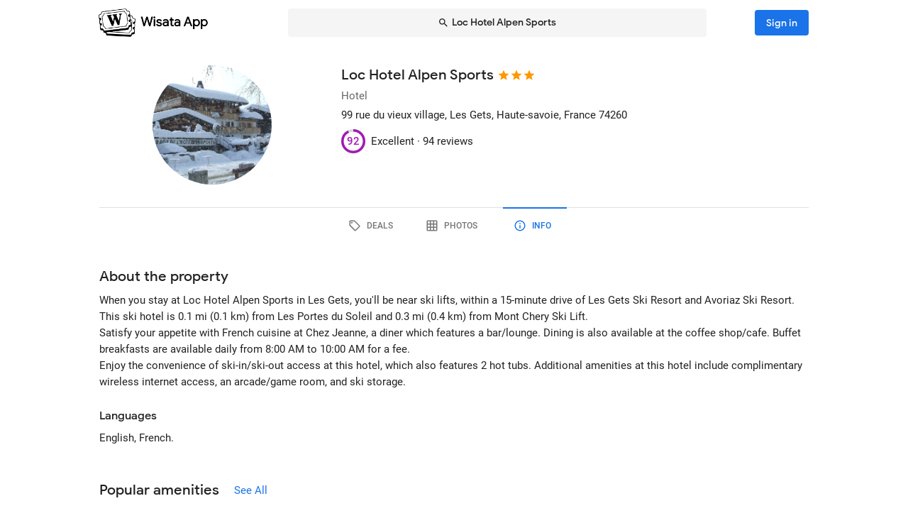

--- FILE ---
content_type: text/html; charset=utf-8
request_url: https://wisata.app/stay/loc-hotel-alpen-sports-9000340474/info
body_size: 23697
content:
<!doctype html>
<html data-n-head-ssr lang="en" data-n-head="%7B%22lang%22:%7B%22ssr%22:%22en%22%7D%7D">
  <head >
    <meta data-n-head="ssr" charset="utf-8"><meta data-n-head="ssr" data-hid="og:site_name" property="og:site_name" content="Wisata App"><meta data-n-head="ssr" data-hid="og:url" property="og:url" content="https://wisata.app"><meta data-n-head="ssr" data-hid="twitter:card" property="twitter:card" content="summary_large_image"><meta data-n-head="ssr" data-hid="twitter:url" name="twitter:url" content="https://wisata.app"><meta data-n-head="ssr" name="viewport" content="viewport-fit=cover, width=device-width, initial-scale=1, maximum-scale=1, user-scalable=0"><meta data-n-head="ssr" name="HandheldFriendly" content="true"><meta data-n-head="ssr" name="application-name" content="Wisata App: Book Member Only Hotel Deals"><meta data-n-head="ssr" name="apple-mobile-web-app-title" content="Wisata App: Book Member Only Hotel Deals"><meta data-n-head="ssr" data-hid="charset" charset="utf-8"><meta data-n-head="ssr" data-hid="mobile-web-app-capable" name="mobile-web-app-capable" content="yes"><meta data-n-head="ssr" data-hid="apple-mobile-web-app-capable" name="apple-mobile-web-app-capable" content="yes"><meta data-n-head="ssr" data-hid="apple-mobile-web-app-status-bar-style" name="apple-mobile-web-app-status-bar-style" content="default"><meta data-n-head="ssr" data-hid="og:type" name="og:type" property="og:type" content="website"><meta data-n-head="ssr" property="robots" content="noindex"><meta data-n-head="ssr" property="googlebot" content="noindex"><meta data-n-head="ssr" data-hid="og:title" property="og:title" content="Loc Hotel Alpen Sports · Member Only Hotel Deals · Wisata App"><meta data-n-head="ssr" data-hid="twitter:title" name="twitter:title" content="Loc Hotel Alpen Sports · Member Only Hotel Deals · Wisata App"><meta data-n-head="ssr" data-hid="description" name="description" content="Book the best deals on Loc Hotel Alpen Sports only in Wisata App!"><meta data-n-head="ssr" data-hid="og:description" property="og:description" content="Book the best deals on Loc Hotel Alpen Sports only in Wisata App!"><meta data-n-head="ssr" data-hid="twitter:description" name="twitter:description" content="Book the best deals on Loc Hotel Alpen Sports only in Wisata App!"><meta data-n-head="ssr" data-hid="og:image" property="og:image" content="https://i.travelapi.com/lodging/5000000/4550000/4546600/4546509/70c1bc16_w.jpg"><meta data-n-head="ssr" data-hid="twitter:image" name="twitter:image" content="https://i.travelapi.com/lodging/5000000/4550000/4546600/4546509/70c1bc16_w.jpg"><title>Loc Hotel Alpen Sports · Member Only Hotel Deals · Wisata App</title><link data-n-head="ssr" rel="icon" type="image/x-icon" href="https://wisata.app/favicon.ico"><link data-n-head="ssr" data-hid="apple-touch-icon" rel="apple-touch-icon" href="https://wisata.app/img/logo/apple-touch-icon.png" sizes="512x512"><link data-n-head="ssr" data-hid="shortcut-icon" rel="shortcut icon" href="/_nuxt/icons/icon_64x64.ba2013.png"><link data-n-head="ssr" media="(device-width: 320px) and (device-height: 568px) and (-webkit-device-pixel-ratio: 2)" rel="apple-touch-startup-image" data-hid="apple-touch-startup-image-iphonese"><link data-n-head="ssr" media="(device-width: 375px) and (device-height: 667px) and (-webkit-device-pixel-ratio: 2)" rel="apple-touch-startup-image" data-hid="apple-touch-startup-image-iphone6"><link data-n-head="ssr" media="(device-width: 621px) and (device-height: 1104px) and (-webkit-device-pixel-ratio: 3)" rel="apple-touch-startup-image" data-hid="apple-touch-startup-image-iphoneplus"><link data-n-head="ssr" media="(device-width: 375px) and (device-height: 812px) and (-webkit-device-pixel-ratio: 3)" rel="apple-touch-startup-image" data-hid="apple-touch-startup-image-iphonex"><link data-n-head="ssr" media="(device-width: 414px) and (device-height: 896px) and (-webkit-device-pixel-ratio: 2)" rel="apple-touch-startup-image" data-hid="apple-touch-startup-image-iphonexr"><link data-n-head="ssr" media="(device-width: 414px) and (device-height: 896px) and (-webkit-device-pixel-ratio: 3)" rel="apple-touch-startup-image" data-hid="apple-touch-startup-image-iphonexsmax"><link data-n-head="ssr" media="(device-width: 768px) and (device-height: 1024px) and (-webkit-device-pixel-ratio: 2)" rel="apple-touch-startup-image" data-hid="apple-touch-startup-image-ipad"><link data-n-head="ssr" media="(device-width: 834px) and (device-height: 1112px) and (-webkit-device-pixel-ratio: 2)" rel="apple-touch-startup-image" data-hid="apple-touch-startup-image-ipadpro1"><link data-n-head="ssr" media="(device-width: 834px) and (device-height: 1194px) and (-webkit-device-pixel-ratio: 2)" rel="apple-touch-startup-image" data-hid="apple-touch-startup-image-ipadpro2"><link data-n-head="ssr" media="(device-width: 1024px) and (device-height: 1366px) and (-webkit-device-pixel-ratio: 2)" rel="apple-touch-startup-image" data-hid="apple-touch-startup-image-ipadpro3"><link data-n-head="ssr" rel="manifest" href="/_nuxt/manifest.8a901c24.json" data-hid="manifest"><style data-n-head="vuetify" type="text/css" id="vuetify-theme-stylesheet" nonce="undefined">.v-application a { color: #1a73e8; }
.v-application .primary {
  background-color: #1a73e8 !important;
  border-color: #1a73e8 !important;
}
.v-application .primary--text {
  color: #1a73e8 !important;
  caret-color: #1a73e8 !important;
}
.v-application .primary.lighten-5 {
  background-color: #cff9ff !important;
  border-color: #cff9ff !important;
}
.v-application .primary--text.text--lighten-5 {
  color: #cff9ff !important;
  caret-color: #cff9ff !important;
}
.v-application .primary.lighten-4 {
  background-color: #b0ddff !important;
  border-color: #b0ddff !important;
}
.v-application .primary--text.text--lighten-4 {
  color: #b0ddff !important;
  caret-color: #b0ddff !important;
}
.v-application .primary.lighten-3 {
  background-color: #91c1ff !important;
  border-color: #91c1ff !important;
}
.v-application .primary--text.text--lighten-3 {
  color: #91c1ff !important;
  caret-color: #91c1ff !important;
}
.v-application .primary.lighten-2 {
  background-color: #70a6ff !important;
  border-color: #70a6ff !important;
}
.v-application .primary--text.text--lighten-2 {
  color: #70a6ff !important;
  caret-color: #70a6ff !important;
}
.v-application .primary.lighten-1 {
  background-color: #4c8cff !important;
  border-color: #4c8cff !important;
}
.v-application .primary--text.text--lighten-1 {
  color: #4c8cff !important;
  caret-color: #4c8cff !important;
}
.v-application .primary.darken-1 {
  background-color: #005bcb !important;
  border-color: #005bcb !important;
}
.v-application .primary--text.text--darken-1 {
  color: #005bcb !important;
  caret-color: #005bcb !important;
}
.v-application .primary.darken-2 {
  background-color: #0044af !important;
  border-color: #0044af !important;
}
.v-application .primary--text.text--darken-2 {
  color: #0044af !important;
  caret-color: #0044af !important;
}
.v-application .primary.darken-3 {
  background-color: #002f94 !important;
  border-color: #002f94 !important;
}
.v-application .primary--text.text--darken-3 {
  color: #002f94 !important;
  caret-color: #002f94 !important;
}
.v-application .primary.darken-4 {
  background-color: #001d7a !important;
  border-color: #001d7a !important;
}
.v-application .primary--text.text--darken-4 {
  color: #001d7a !important;
  caret-color: #001d7a !important;
}
.v-application .secondary {
  background-color: #a11cb4 !important;
  border-color: #a11cb4 !important;
}
.v-application .secondary--text {
  color: #a11cb4 !important;
  caret-color: #a11cb4 !important;
}
.v-application .secondary.lighten-5 {
  background-color: #ffb2ff !important;
  border-color: #ffb2ff !important;
}
.v-application .secondary--text.text--lighten-5 {
  color: #ffb2ff !important;
  caret-color: #ffb2ff !important;
}
.v-application .secondary.lighten-4 {
  background-color: #ff95ff !important;
  border-color: #ff95ff !important;
}
.v-application .secondary--text.text--lighten-4 {
  color: #ff95ff !important;
  caret-color: #ff95ff !important;
}
.v-application .secondary.lighten-3 {
  background-color: #f979ff !important;
  border-color: #f979ff !important;
}
.v-application .secondary--text.text--lighten-3 {
  color: #f979ff !important;
  caret-color: #f979ff !important;
}
.v-application .secondary.lighten-2 {
  background-color: #db5ced !important;
  border-color: #db5ced !important;
}
.v-application .secondary--text.text--lighten-2 {
  color: #db5ced !important;
  caret-color: #db5ced !important;
}
.v-application .secondary.lighten-1 {
  background-color: #be3fd0 !important;
  border-color: #be3fd0 !important;
}
.v-application .secondary--text.text--lighten-1 {
  color: #be3fd0 !important;
  caret-color: #be3fd0 !important;
}
.v-application .secondary.darken-1 {
  background-color: #850099 !important;
  border-color: #850099 !important;
}
.v-application .secondary--text.text--darken-1 {
  color: #850099 !important;
  caret-color: #850099 !important;
}
.v-application .secondary.darken-2 {
  background-color: #68007e !important;
  border-color: #68007e !important;
}
.v-application .secondary--text.text--darken-2 {
  color: #68007e !important;
  caret-color: #68007e !important;
}
.v-application .secondary.darken-3 {
  background-color: #4d0065 !important;
  border-color: #4d0065 !important;
}
.v-application .secondary--text.text--darken-3 {
  color: #4d0065 !important;
  caret-color: #4d0065 !important;
}
.v-application .secondary.darken-4 {
  background-color: #34004c !important;
  border-color: #34004c !important;
}
.v-application .secondary--text.text--darken-4 {
  color: #34004c !important;
  caret-color: #34004c !important;
}
.v-application .accent {
  background-color: #757575 !important;
  border-color: #757575 !important;
}
.v-application .accent--text {
  color: #757575 !important;
  caret-color: #757575 !important;
}
.v-application .accent.lighten-1 {
  background-color: #000000 !important;
  border-color: #000000 !important;
}
.v-application .accent--text.text--lighten-1 {
  color: #000000 !important;
  caret-color: #000000 !important;
}
.v-application .error {
  background-color: #e82127 !important;
  border-color: #e82127 !important;
}
.v-application .error--text {
  color: #e82127 !important;
  caret-color: #e82127 !important;
}
.v-application .error.lighten-5 {
  background-color: #ffbfa3 !important;
  border-color: #ffbfa3 !important;
}
.v-application .error--text.text--lighten-5 {
  color: #ffbfa3 !important;
  caret-color: #ffbfa3 !important;
}
.v-application .error.lighten-4 {
  background-color: #ffa289 !important;
  border-color: #ffa289 !important;
}
.v-application .error--text.text--lighten-4 {
  color: #ffa289 !important;
  caret-color: #ffa289 !important;
}
.v-application .error.lighten-3 {
  background-color: #ff846f !important;
  border-color: #ff846f !important;
}
.v-application .error--text.text--lighten-3 {
  color: #ff846f !important;
  caret-color: #ff846f !important;
}
.v-application .error.lighten-2 {
  background-color: #ff6656 !important;
  border-color: #ff6656 !important;
}
.v-application .error--text.text--lighten-2 {
  color: #ff6656 !important;
  caret-color: #ff6656 !important;
}
.v-application .error.lighten-1 {
  background-color: #ff473e !important;
  border-color: #ff473e !important;
}
.v-application .error--text.text--lighten-1 {
  color: #ff473e !important;
  caret-color: #ff473e !important;
}
.v-application .error.darken-1 {
  background-color: #c70010 !important;
  border-color: #c70010 !important;
}
.v-application .error--text.text--darken-1 {
  color: #c70010 !important;
  caret-color: #c70010 !important;
}
.v-application .error.darken-2 {
  background-color: #a70000 !important;
  border-color: #a70000 !important;
}
.v-application .error--text.text--darken-2 {
  color: #a70000 !important;
  caret-color: #a70000 !important;
}
.v-application .error.darken-3 {
  background-color: #880000 !important;
  border-color: #880000 !important;
}
.v-application .error--text.text--darken-3 {
  color: #880000 !important;
  caret-color: #880000 !important;
}
.v-application .error.darken-4 {
  background-color: #6a0000 !important;
  border-color: #6a0000 !important;
}
.v-application .error--text.text--darken-4 {
  color: #6a0000 !important;
  caret-color: #6a0000 !important;
}
.v-application .info {
  background-color: #ffffff !important;
  border-color: #ffffff !important;
}
.v-application .info--text {
  color: #ffffff !important;
  caret-color: #ffffff !important;
}
.v-application .info.lighten-5 {
  background-color: #ffffff !important;
  border-color: #ffffff !important;
}
.v-application .info--text.text--lighten-5 {
  color: #ffffff !important;
  caret-color: #ffffff !important;
}
.v-application .info.lighten-4 {
  background-color: #ffffff !important;
  border-color: #ffffff !important;
}
.v-application .info--text.text--lighten-4 {
  color: #ffffff !important;
  caret-color: #ffffff !important;
}
.v-application .info.lighten-3 {
  background-color: #ffffff !important;
  border-color: #ffffff !important;
}
.v-application .info--text.text--lighten-3 {
  color: #ffffff !important;
  caret-color: #ffffff !important;
}
.v-application .info.lighten-2 {
  background-color: #ffffff !important;
  border-color: #ffffff !important;
}
.v-application .info--text.text--lighten-2 {
  color: #ffffff !important;
  caret-color: #ffffff !important;
}
.v-application .info.lighten-1 {
  background-color: #ffffff !important;
  border-color: #ffffff !important;
}
.v-application .info--text.text--lighten-1 {
  color: #ffffff !important;
  caret-color: #ffffff !important;
}
.v-application .info.darken-1 {
  background-color: #e2e2e2 !important;
  border-color: #e2e2e2 !important;
}
.v-application .info--text.text--darken-1 {
  color: #e2e2e2 !important;
  caret-color: #e2e2e2 !important;
}
.v-application .info.darken-2 {
  background-color: #c6c6c6 !important;
  border-color: #c6c6c6 !important;
}
.v-application .info--text.text--darken-2 {
  color: #c6c6c6 !important;
  caret-color: #c6c6c6 !important;
}
.v-application .info.darken-3 {
  background-color: #ababab !important;
  border-color: #ababab !important;
}
.v-application .info--text.text--darken-3 {
  color: #ababab !important;
  caret-color: #ababab !important;
}
.v-application .info.darken-4 {
  background-color: #919191 !important;
  border-color: #919191 !important;
}
.v-application .info--text.text--darken-4 {
  color: #919191 !important;
  caret-color: #919191 !important;
}
.v-application .success {
  background-color: #238636 !important;
  border-color: #238636 !important;
}
.v-application .success--text {
  color: #238636 !important;
  caret-color: #238636 !important;
}
.v-application .success.lighten-5 {
  background-color: #b4ffb7 !important;
  border-color: #b4ffb7 !important;
}
.v-application .success--text.text--lighten-5 {
  color: #b4ffb7 !important;
  caret-color: #b4ffb7 !important;
}
.v-application .success.lighten-4 {
  background-color: #97f59c !important;
  border-color: #97f59c !important;
}
.v-application .success--text.text--lighten-4 {
  color: #97f59c !important;
  caret-color: #97f59c !important;
}
.v-application .success.lighten-3 {
  background-color: #7bd881 !important;
  border-color: #7bd881 !important;
}
.v-application .success--text.text--lighten-3 {
  color: #7bd881 !important;
  caret-color: #7bd881 !important;
}
.v-application .success.lighten-2 {
  background-color: #5fbc67 !important;
  border-color: #5fbc67 !important;
}
.v-application .success--text.text--lighten-2 {
  color: #5fbc67 !important;
  caret-color: #5fbc67 !important;
}
.v-application .success.lighten-1 {
  background-color: #43a14e !important;
  border-color: #43a14e !important;
}
.v-application .success--text.text--lighten-1 {
  color: #43a14e !important;
  caret-color: #43a14e !important;
}
.v-application .success.darken-1 {
  background-color: #006c1e !important;
  border-color: #006c1e !important;
}
.v-application .success--text.text--darken-1 {
  color: #006c1e !important;
  caret-color: #006c1e !important;
}
.v-application .success.darken-2 {
  background-color: #005303 !important;
  border-color: #005303 !important;
}
.v-application .success--text.text--darken-2 {
  color: #005303 !important;
  caret-color: #005303 !important;
}
.v-application .success.darken-3 {
  background-color: #003b00 !important;
  border-color: #003b00 !important;
}
.v-application .success--text.text--darken-3 {
  color: #003b00 !important;
  caret-color: #003b00 !important;
}
.v-application .success.darken-4 {
  background-color: #002700 !important;
  border-color: #002700 !important;
}
.v-application .success--text.text--darken-4 {
  color: #002700 !important;
  caret-color: #002700 !important;
}
.v-application .warning {
  background-color: #ec7211 !important;
  border-color: #ec7211 !important;
}
.v-application .warning--text {
  color: #ec7211 !important;
  caret-color: #ec7211 !important;
}
.v-application .warning.lighten-5 {
  background-color: #fffd9d !important;
  border-color: #fffd9d !important;
}
.v-application .warning--text.text--lighten-5 {
  color: #fffd9d !important;
  caret-color: #fffd9d !important;
}
.v-application .warning.lighten-4 {
  background-color: #ffe082 !important;
  border-color: #ffe082 !important;
}
.v-application .warning--text.text--lighten-4 {
  color: #ffe082 !important;
  caret-color: #ffe082 !important;
}
.v-application .warning.lighten-3 {
  background-color: #ffc467 !important;
  border-color: #ffc467 !important;
}
.v-application .warning--text.text--lighten-3 {
  color: #ffc467 !important;
  caret-color: #ffc467 !important;
}
.v-application .warning.lighten-2 {
  background-color: #ffa84c !important;
  border-color: #ffa84c !important;
}
.v-application .warning--text.text--lighten-2 {
  color: #ffa84c !important;
  caret-color: #ffa84c !important;
}
.v-application .warning.lighten-1 {
  background-color: #ff8d31 !important;
  border-color: #ff8d31 !important;
}
.v-application .warning--text.text--lighten-1 {
  color: #ff8d31 !important;
  caret-color: #ff8d31 !important;
}
.v-application .warning.darken-1 {
  background-color: #cc5800 !important;
  border-color: #cc5800 !important;
}
.v-application .warning--text.text--darken-1 {
  color: #cc5800 !important;
  caret-color: #cc5800 !important;
}
.v-application .warning.darken-2 {
  background-color: #ad3e00 !important;
  border-color: #ad3e00 !important;
}
.v-application .warning--text.text--darken-2 {
  color: #ad3e00 !important;
  caret-color: #ad3e00 !important;
}
.v-application .warning.darken-3 {
  background-color: #8e2400 !important;
  border-color: #8e2400 !important;
}
.v-application .warning--text.text--darken-3 {
  color: #8e2400 !important;
  caret-color: #8e2400 !important;
}
.v-application .warning.darken-4 {
  background-color: #720000 !important;
  border-color: #720000 !important;
}
.v-application .warning--text.text--darken-4 {
  color: #720000 !important;
  caret-color: #720000 !important;
}
.v-application .tertiary {
  background-color: #121212 !important;
  border-color: #121212 !important;
}
.v-application .tertiary--text {
  color: #121212 !important;
  caret-color: #121212 !important;
}
.v-application .tertiary.lighten-5 {
  background-color: #858585 !important;
  border-color: #858585 !important;
}
.v-application .tertiary--text.text--lighten-5 {
  color: #858585 !important;
  caret-color: #858585 !important;
}
.v-application .tertiary.lighten-4 {
  background-color: #6c6c6c !important;
  border-color: #6c6c6c !important;
}
.v-application .tertiary--text.text--lighten-4 {
  color: #6c6c6c !important;
  caret-color: #6c6c6c !important;
}
.v-application .tertiary.lighten-3 {
  background-color: #535353 !important;
  border-color: #535353 !important;
}
.v-application .tertiary--text.text--lighten-3 {
  color: #535353 !important;
  caret-color: #535353 !important;
}
.v-application .tertiary.lighten-2 {
  background-color: #3c3c3c !important;
  border-color: #3c3c3c !important;
}
.v-application .tertiary--text.text--lighten-2 {
  color: #3c3c3c !important;
  caret-color: #3c3c3c !important;
}
.v-application .tertiary.lighten-1 {
  background-color: #272727 !important;
  border-color: #272727 !important;
}
.v-application .tertiary--text.text--lighten-1 {
  color: #272727 !important;
  caret-color: #272727 !important;
}
.v-application .tertiary.darken-1 {
  background-color: #000000 !important;
  border-color: #000000 !important;
}
.v-application .tertiary--text.text--darken-1 {
  color: #000000 !important;
  caret-color: #000000 !important;
}
.v-application .tertiary.darken-2 {
  background-color: #000000 !important;
  border-color: #000000 !important;
}
.v-application .tertiary--text.text--darken-2 {
  color: #000000 !important;
  caret-color: #000000 !important;
}
.v-application .tertiary.darken-3 {
  background-color: #000000 !important;
  border-color: #000000 !important;
}
.v-application .tertiary--text.text--darken-3 {
  color: #000000 !important;
  caret-color: #000000 !important;
}
.v-application .tertiary.darken-4 {
  background-color: #000000 !important;
  border-color: #000000 !important;
}
.v-application .tertiary--text.text--darken-4 {
  color: #000000 !important;
  caret-color: #000000 !important;
}</style><script data-n-head="ssr" async data-hid="gtag-script" src="https://www.googletagmanager.com/gtag/js?id=AW-10865724396"></script><script data-n-head="ssr" async data-hid="gtag-config" type="text/javascript">window.dataLayer = window.dataLayer || []; function gtag(){dataLayer.push(arguments);} gtag('js', new Date()); gtag('config', 'AW-10865724396');</script><script data-n-head="ssr" data-hid="json-schema" type="application/ld+json">{"@context":"http://schema.org","@type":"Hotel","name":"Loc Hotel Alpen Sports","address":{"@type":"PostalAddress","addressRegion":"Les Gets, Haute-savoie, France"},"policies":{"@type":"LodgingReservation"},"image":"https://i.travelapi.com/lodging/5000000/4550000/4546600/4546509/70c1bc16_z.jpg","logo":"https://i.travelapi.com/lodging/5000000/4550000/4546600/4546509/70c1bc16_z.jpg","starRating":3,"aggregateRating":{"@type":"AggregateRating","ratingValue":92,"bestRating":100,"reviewCount":94}}</script><link rel="preload" href="/_nuxt/css/b341f60.css" as="style"><link rel="preload" href="/_nuxt/css/ad98a95.css" as="style"><link rel="preload" href="/_nuxt/css/a99b088.css" as="style"><link rel="preload" href="/_nuxt/css/1be3474.css" as="style"><link rel="preload" href="/_nuxt/css/71146b8.css" as="style"><link rel="stylesheet" href="/_nuxt/css/b341f60.css"><link rel="stylesheet" href="/_nuxt/css/ad98a95.css"><link rel="stylesheet" href="/_nuxt/css/a99b088.css"><link rel="stylesheet" href="/_nuxt/css/1be3474.css"><link rel="stylesheet" href="/_nuxt/css/71146b8.css">
  </head>
  <body >
    <div data-server-rendered="true" id="__nuxt"><div id="__layout"><div data-app="true" id="app" class="v-application v-application--is-ltr theme--light" data-v-f544d31a><div class="v-application--wrap"><iframe id="print-html-frame" class="d-print-block" data-v-f544d31a></iframe> <!----> <div class="d-none" data-v-f544d31a></div> <!----> <div class="absolute appbar-intersect" style="top:0;left:0;right:0;height:65px;pointer-events:none;" data-v-f544d31a></div> <header class="d-print-none bg-transparent v-sheet theme--light elevation-0 v-toolbar v-app-bar v-app-bar--elevate-on-scroll v-app-bar--fixed v-app-bar--hide-shadow info" style="height:56px;margin-top:0px;transform:translateY(0px);left:0px;right:0px;z-index:20;" data-v-f544d31a><div class="v-toolbar__content" style="height:56px;"><div class="container py-1 py-md-2" data-v-f544d31a><div style="position:relative;" data-v-778fd3b9 data-v-f544d31a><div class="appbartop-grid" data-v-778fd3b9><button type="button" class="ml-n3 btn-background ml-n3 v-btn v-btn--icon v-btn--round v-btn--text theme--light v-size--default primary--text" data-v-099243d6 data-v-778fd3b9><span class="v-btn__content"><span aria-hidden="true" class="v-icon notranslate theme--light" style="font-size:36px;height:36px;width:36px;" data-v-099243d6 data-v-099243d6><svg xmlns="http://www.w3.org/2000/svg" viewBox="0 0 24 24" role="img" aria-hidden="true" class="v-icon__svg" style="font-size:36px;height:36px;width:36px;"><path d="M15.41,16.58L10.83,12L15.41,7.41L14,6L8,12L14,18L15.41,16.58Z"></path></svg></span></span></button> <div class="d-flex justify-center mr-2 ml-sm-6 mr-sm-6" style="min-width: 0; min-height: 0;" data-v-778fd3b9><div class="w-full searchnav-width" data-v-6f55cb03 data-v-778fd3b9><button type="button" class="appsearchbar-btn v-btn v-btn--block v-btn--has-bg theme--light elevation-0 v-size--default" style="height:40px;max-width:70%;" data-v-6f55cb03><span class="v-btn__content"><span aria-hidden="true" class="v-icon notranslate mr-1 theme--light" style="font-size:16px;height:16px;width:16px;" data-v-6f55cb03><svg xmlns="http://www.w3.org/2000/svg" viewBox="0 0 24 24" role="img" aria-hidden="true" class="v-icon__svg" style="font-size:16px;height:16px;width:16px;"><path d="M9.5,3A6.5,6.5 0 0,1 16,9.5C16,11.11 15.41,12.59 14.44,13.73L14.71,14H15.5L20.5,19L19,20.5L14,15.5V14.71L13.73,14.44C12.59,15.41 11.11,16 9.5,16A6.5,6.5 0 0,1 3,9.5A6.5,6.5 0 0,1 9.5,3M9.5,5C7,5 5,7 5,9.5C5,12 7,14 9.5,14C12,14 14,12 14,9.5C14,7 12,5 9.5,5Z"></path></svg></span> <span class="text-truncate" style="min-width:0;min-height:0;" data-v-6f55cb03>
        Loc Hotel Alpen Sports
      </span> <!----></span></button> <!----></div></div> <!----></div></div></div></div></header> <!----> <!----> <div class="v-dialog__container" data-v-f544d31a><!----></div> <!----> <!----> <main class="v-main layout-main mb-4" style="padding-top:56px;padding-right:0px;padding-bottom:0px;padding-left:0px;" data-v-f544d31a><div class="v-main__wrap"><!----> <div class="container" data-v-f544d31a><div data-v-4f6380fb data-v-f544d31a><!----> <div data-v-4f6380fb><div id="location-catalog" class="pt-0 pt-sm-4 pb-6 pb-sm-8" data-v-4f6380fb><div id="catalog-header-mobile" no-gutters class="pb-3"><h1 class="d-inline-block text-h5 font-weight-medium pr-1">
      Loc Hotel Alpen Sports
    </h1> <span aria-hidden="true" class="d-inline-flex flex-wrap"><div style="margin-left:-3px;"><span aria-hidden="true" class="v-icon notranslate mb-1 theme--light orange--text" style="font-size:18px;height:18px;width:18px;"><svg xmlns="http://www.w3.org/2000/svg" viewBox="0 0 24 24" role="img" aria-hidden="true" class="v-icon__svg" style="font-size:18px;height:18px;width:18px;"><path d="M12,17.27L18.18,21L16.54,13.97L22,9.24L14.81,8.62L12,2L9.19,8.62L2,9.24L7.45,13.97L5.82,21L12,17.27Z"></path></svg></span><span aria-hidden="true" class="v-icon notranslate mb-1 theme--light orange--text" style="font-size:18px;height:18px;width:18px;"><svg xmlns="http://www.w3.org/2000/svg" viewBox="0 0 24 24" role="img" aria-hidden="true" class="v-icon__svg" style="font-size:18px;height:18px;width:18px;"><path d="M12,17.27L18.18,21L16.54,13.97L22,9.24L14.81,8.62L12,2L9.19,8.62L2,9.24L7.45,13.97L5.82,21L12,17.27Z"></path></svg></span><span aria-hidden="true" class="v-icon notranslate mb-1 theme--light orange--text" style="font-size:18px;height:18px;width:18px;"><svg xmlns="http://www.w3.org/2000/svg" viewBox="0 0 24 24" role="img" aria-hidden="true" class="v-icon__svg" style="font-size:18px;height:18px;width:18px;"><path d="M12,17.27L18.18,21L16.54,13.97L22,9.24L14.81,8.62L12,2L9.19,8.62L2,9.24L7.45,13.97L5.82,21L12,17.27Z"></path></svg></span> <!----></div></span></div> <div class="row"><div id="hero-image" class="d-flex justify-center col col-auto"><div class="v-avatar" style="height:91px;min-width:91px;width:91px;"><div class="bg-transparent overflow-hidden v-sheet theme--light aspect-ratio" style="height:0px;width:100%;padding-bottom:100%;" data-v-978962ea><img alt="Loc Hotel Alpen Sports" src="https://i.travelapi.com/lodging/5000000/4550000/4546600/4546509/70c1bc16_z.jpg" class="w-full h-full" style="object-fit:cover;object-position:50% 50%;" data-v-978962ea>  <!----></div></div></div> <div id="catalog-data" class="flex-grow-1 ml-n2 ml-sm-0 col"><!----> <div id="catalog-body"><p class="mb-0 text--secondary text-caption">
          Hotel
        </p> <p class="mb-0 text-caption"><span>99 rue du vieux village</span><span>, Les Gets, Haute-savoie, France</span> <span>
            74260
          </span></p> <!----> <!----></div> <div id="review-desktop" aria-hidden="true" class="d-flex align-center py-1 text-caption"><div role="progressbar" aria-valuemin="0" aria-valuemax="100" aria-valuenow="92" class="v-progress-circular v-progress-circular--visible" style="height:28px;width:28px;color:#A11CB4;caret-color:#A11CB4;"><svg xmlns="http://www.w3.org/2000/svg" viewBox="22.4 22.4 44.8 44.8" style="transform:rotate(270deg);"><circle fill="transparent" cx="44.8" cy="44.8" r="20" stroke-width="4.8" stroke-dasharray="125.664" stroke-dashoffset="0" class="v-progress-circular__underlay"></circle><circle fill="transparent" cx="44.8" cy="44.8" r="20" stroke-width="4.8" stroke-dasharray="125.664" stroke-dashoffset="10.053096491487338px" class="v-progress-circular__overlay"></circle></svg><div class="v-progress-circular__info"><span class="font-weight-medium">92</span></div></div> <span class="pl-2">Excellent · </span> <span> 94 reviews</span></div> <!----></div></div> <p id="headline-mobile" class="mb-0 pt-2"><span class="text-caption"></span></p></div> <div data-v-f8e36740 data-v-4f6380fb><div id="tabs-row-mobile" class="gutters-0" data-v-f8e36740><div class="v-tabs tab-no-background v-tabs--grow theme--light" data-v-f8e36740><div role="tablist" class="v-item-group theme--light v-slide-group v-tabs-bar v-tabs-bar--is-mobile primary--text transparent" style="height:54px;"><div class="v-slide-group__prev v-slide-group__prev--disabled"><!----></div><div class="v-slide-group__wrapper"><div class="v-slide-group__content v-tabs-bar__content"><div class="v-tabs-slider-wrapper" style="transition:none;"><div class="v-tabs-slider"></div></div><a href="/stay/loc-hotel-alpen-sports-9000340474/" tabindex="0" aria-selected="false" role="tab" class="v-tab tab-no-background" data-v-f8e36740><span aria-hidden="true" class="v-icon notranslate theme--light" style="font-size:22px;height:22px;width:22px;" data-v-f8e36740><svg xmlns="http://www.w3.org/2000/svg" viewBox="0 0 24 24" role="img" aria-hidden="true" class="v-icon__svg" style="font-size:22px;height:22px;width:22px;"><path d="M21.41 11.58L12.41 2.58A2 2 0 0 0 11 2H4A2 2 0 0 0 2 4V11A2 2 0 0 0 2.59 12.42L11.59 21.42A2 2 0 0 0 13 22A2 2 0 0 0 14.41 21.41L21.41 14.41A2 2 0 0 0 22 13A2 2 0 0 0 21.41 11.58M13 20L4 11V4H11L20 13M6.5 5A1.5 1.5 0 1 1 5 6.5A1.5 1.5 0 0 1 6.5 5Z"></path></svg></span></a><a href="/stay/loc-hotel-alpen-sports-9000340474/photos" tabindex="0" aria-selected="false" role="tab" class="v-tab tab-no-background" data-v-f8e36740><span aria-hidden="true" class="v-icon notranslate theme--light" style="font-size:22px;height:22px;width:22px;" data-v-f8e36740><svg xmlns="http://www.w3.org/2000/svg" viewBox="0 0 24 24" role="img" aria-hidden="true" class="v-icon__svg" style="font-size:22px;height:22px;width:22px;"><path d="M10,4V8H14V4H10M16,4V8H20V4H16M16,10V14H20V10H16M16,16V20H20V16H16M14,20V16H10V20H14M8,20V16H4V20H8M8,14V10H4V14H8M8,8V4H4V8H8M10,14H14V10H10V14M4,2H20A2,2 0 0,1 22,4V20A2,2 0 0,1 20,22H4C2.92,22 2,21.1 2,20V4A2,2 0 0,1 4,2Z"></path></svg></span></a><a href="/stay/loc-hotel-alpen-sports-9000340474/info" aria-current="page" tabindex="0" aria-selected="false" role="tab" class="v-tab--active v-tab tab-no-background" data-v-f8e36740><span aria-hidden="true" class="v-icon notranslate theme--light" style="font-size:22px;height:22px;width:22px;" data-v-f8e36740><svg xmlns="http://www.w3.org/2000/svg" viewBox="0 0 24 24" role="img" aria-hidden="true" class="v-icon__svg" style="font-size:22px;height:22px;width:22px;"><path d="M11,9H13V7H11M12,20C7.59,20 4,16.41 4,12C4,7.59 7.59,4 12,4C16.41,4 20,7.59 20,12C20,16.41 16.41,20 12,20M12,2A10,10 0 0,0 2,12A10,10 0 0,0 12,22A10,10 0 0,0 22,12A10,10 0 0,0 12,2M11,17H13V11H11V17Z"></path></svg></span></a></div></div><div class="v-slide-group__next v-slide-group__next--disabled"><!----></div></div></div> <hr role="separator" aria-orientation="horizontal" class="v-divider theme--light" style="margin-top:-1px;" data-v-f8e36740></div></div> <div data-fetch-key="data-v-0c4839c8:0" class="pt-8 stay-info-page nuxtchild" data-v-0c4839c8 data-v-4f6380fb data-v-4f6380fb data-v-4f6380fb><section data-v-0c4839c8><h2 class="text-h5 text-sm-h4 font-weight-medium mb-0" data-v-0c4839c8>
      About the property
    </h2> <!----> <p class="text-body-2 my-2" data-v-0c4839c8>When you stay at Loc Hotel Alpen Sports in Les Gets, you'll be near ski lifts, within a 15-minute drive of Les Gets Ski Resort and Avoriaz Ski Resort.  This ski hotel is 0.1 mi (0.1 km) from Les Portes du Soleil and 0.3 mi (0.4 km) from Mont Chery Ski Lift.<br />Satisfy your appetite with French cuisine at Chez Jeanne, a diner which features a bar/lounge. Dining is also available at the coffee shop/cafe. Buffet breakfasts are available daily from 8:00 AM to 10:00 AM for a fee.<br />Enjoy the convenience of ski-in/ski-out access at this hotel, which also features 2 hot tubs. Additional amenities at this hotel include complimentary wireless internet access, an arcade/game room, and ski storage.<br /></p> <h3 class="mb-2 pt-4 text-h7 text-md-h6 font-weight-medium" data-v-0c4839c8>
        Languages
      </h3> <p class="text-body-2 mb-0" data-v-0c4839c8>
        English, French.
      </p></section> <section class="pt-8 pt-sm-12" data-v-0c4839c8><div data-v-933dd8c8 data-v-0c4839c8><div class="d-flex justify-space-between" data-v-933dd8c8><h2 class="text-h5 text-sm-h4 font-weight-medium mb-0" data-v-933dd8c8>
      Popular amenities
    </h2> <button type="button" class="see-all-btn v-btn v-btn--rounded v-btn--text theme--light v-size--small primary--text" data-v-933dd8c8><span class="v-btn__content"><span class="text-body-2" data-v-933dd8c8>
        See All
      </span></span></button></div> <ul class="popular-amenities ma-0 pa-0 pt-4" style="list-style: none;" data-v-933dd8c8><li class="d-inline-flex align-baseline ma-0 pa-0" data-v-933dd8c8><span aria-hidden="true" data-v-933dd8c8><span aria-hidden="true" class="v-icon notranslate theme--light" style="font-size:16px;height:16px;width:16px;" data-v-933dd8c8><svg xmlns="http://www.w3.org/2000/svg" viewBox="0 0 24 24" role="img" aria-hidden="true" class="v-icon__svg" style="font-size:16px;height:16px;width:16px;"><path d="M20.57,14.86L22,13.43L20.57,12L17,15.57L8.43,7L12,3.43L10.57,2L9.14,3.43L7.71,2L5.57,4.14L4.14,2.71L2.71,4.14L4.14,5.57L2,7.71L3.43,9.14L2,10.57L3.43,12L7,8.43L15.57,17L12,20.57L13.43,22L14.86,20.57L16.29,22L18.43,19.86L19.86,21.29L21.29,19.86L19.86,18.43L22,16.29L20.57,14.86Z"></path></svg></span></span> <p class="text-body-2 mb-0 pl-3" data-v-933dd8c8>
        Fitness facilities
      </p></li><li class="d-inline-flex align-baseline ma-0 pa-0" data-v-933dd8c8><span aria-hidden="true" data-v-933dd8c8><span aria-hidden="true" class="v-icon notranslate theme--light" style="font-size:16px;height:16px;width:16px;" data-v-933dd8c8><svg xmlns="http://www.w3.org/2000/svg" viewBox="0 0 24 24" role="img" aria-hidden="true" class="v-icon__svg" style="font-size:16px;height:16px;width:16px;"><path d="M4,19H20V21H4V19M20,8V5H18V8H20M20,3C20.6,3 21,3.2 21.4,3.6C21.8,4 22,4.5 22,5V8C22,8.6 21.8,9 21.4,9.4C21,9.8 20.6,10 20,10H18V13C18,14.1 17.6,15 16.8,15.8C16,16.6 15.1,17 14,17H8C6.9,17 6,16.6 5.2,15.8C4.4,15 4,14.1 4,13V3H9V5.4L7.2,6.8C7.1,6.9 7,7.1 7,7.2V11.5C7,11.8 7.2,12 7.5,12H11.5C11.8,12 12,11.8 12,11.5V7.2C12,7 11.9,6.9 11.8,6.8L10,5.4V3H20Z"></path></svg></span></span> <p class="text-body-2 mb-0 pl-3" data-v-933dd8c8>
        Breakfast available (surcharge)
      </p></li><li class="d-inline-flex align-baseline ma-0 pa-0" data-v-933dd8c8><span aria-hidden="true" data-v-933dd8c8><span aria-hidden="true" class="v-icon notranslate theme--light" style="font-size:16px;height:16px;width:16px;" data-v-933dd8c8><svg xmlns="http://www.w3.org/2000/svg" viewBox="0 0 24 24" role="img" aria-hidden="true" class="v-icon__svg" style="font-size:16px;height:16px;width:16px;"><path d="M12,21L15.6,16.2C14.6,15.45 13.35,15 12,15C10.65,15 9.4,15.45 8.4,16.2L12,21M12,3C7.95,3 4.21,4.34 1.2,6.6L3,9C5.5,7.12 8.62,6 12,6C15.38,6 18.5,7.12 21,9L22.8,6.6C19.79,4.34 16.05,3 12,3M12,9C9.3,9 6.81,9.89 4.8,11.4L6.6,13.8C8.1,12.67 9.97,12 12,12C14.03,12 15.9,12.67 17.4,13.8L19.2,11.4C17.19,9.89 14.7,9 12,9Z"></path></svg></span></span> <p class="text-body-2 mb-0 pl-3" data-v-933dd8c8>
        Free WiFi
      </p></li><li class="d-inline-flex align-baseline ma-0 pa-0" data-v-933dd8c8><span aria-hidden="true" data-v-933dd8c8><span aria-hidden="true" class="v-icon notranslate theme--light" style="font-size:16px;height:16px;width:16px;" data-v-933dd8c8><svg xmlns="http://www.w3.org/2000/svg" viewBox="0 0 24 24" role="img" aria-hidden="true" class="v-icon__svg" style="font-size:16px;height:16px;width:16px;"><path d="M8.1,13.34L3.91,9.16C2.35,7.59 2.35,5.06 3.91,3.5L10.93,10.5L8.1,13.34M14.88,11.53L13.41,13L20.29,19.88L18.88,21.29L12,14.41L5.12,21.29L3.71,19.88L13.47,10.12C12.76,8.59 13.26,6.44 14.85,4.85C16.76,2.93 19.5,2.57 20.96,4.03C22.43,5.5 22.07,8.24 20.15,10.15C18.56,11.74 16.41,12.24 14.88,11.53Z"></path></svg></span></span> <p class="text-body-2 mb-0 pl-3" data-v-933dd8c8>
        Number of restaurants - 1
      </p></li></ul> <div data-v-933dd8c8><div class="v-dialog__container"><div role="dialog" aria-modal="true" class="v-dialog__content" style="z-index:0;"><div class="v-dialog stay-amenities-details-dialog safe-inset-top v-dialog--fullscreen v-dialog--scrollable" style="transform-origin:center center;display:none;"><div class="relative overflow-hidden v-card v-sheet theme--light elevation-0" style="flex:0 1 auto;"><!----> <div class="v-card__text pa-0" style="min-height:0;"><div><div class="pa-3 px-sm-6 py-sm-3 d-flex align-center justify-center justify-md-start text--primary info" style="grid-area:title;position:sticky;top:0;z-index:5;"><button type="button" class="absolute ml-1 ml-md-0 mr-2 v-btn v-btn--icon v-btn--round theme--light v-size--default primary--text" style="left:0px;"><span class="v-btn__content"><span aria-hidden="true" class="v-icon notranslate theme--light primary--text" style="font-size:36px;height:36px;width:36px;"><svg xmlns="http://www.w3.org/2000/svg" viewBox="0 0 24 24" role="img" aria-hidden="true" class="v-icon__svg" style="font-size:36px;height:36px;width:36px;"><path d="M15.41,16.58L10.83,12L15.41,7.41L14,6L8,12L14,18L15.41,16.58Z"></path></svg></span></span></button> <p class="mb-0 text-h4 font-weight-medium">
          Property Amenities
        </p> <hr role="separator" aria-orientation="horizontal" class="absolute v-divider theme--light" style="left:0;right:0;bottom:0;"></div> <div class="px-4 px-sm-6 pb-2 pb-sm-4 pt-2 text--primary" style="grid-area:content;overflow-y:auto;"><p class="text-h5 font-weight-medium mb-0">
          Popular
        </p> <div class="container"><div class="row"><div class="pa-0 col-md-6 col-12"><span aria-hidden="true" class="v-icon notranslate theme--light" style="font-size:16px;height:16px;width:16px;"><svg xmlns="http://www.w3.org/2000/svg" viewBox="0 0 24 24" role="img" aria-hidden="true" class="v-icon__svg" style="font-size:16px;height:16px;width:16px;"><path d="M20.57,14.86L22,13.43L20.57,12L17,15.57L8.43,7L12,3.43L10.57,2L9.14,3.43L7.71,2L5.57,4.14L4.14,2.71L2.71,4.14L4.14,5.57L2,7.71L3.43,9.14L2,10.57L3.43,12L7,8.43L15.57,17L12,20.57L13.43,22L14.86,20.57L16.29,22L18.43,19.86L19.86,21.29L21.29,19.86L19.86,18.43L22,16.29L20.57,14.86Z"></path></svg></span> <span class="text-caption text-sm-body-2 ml-1">Fitness facilities</span></div><div class="pa-0 col-md-6 col-12"><span aria-hidden="true" class="v-icon notranslate theme--light" style="font-size:16px;height:16px;width:16px;"><svg xmlns="http://www.w3.org/2000/svg" viewBox="0 0 24 24" role="img" aria-hidden="true" class="v-icon__svg" style="font-size:16px;height:16px;width:16px;"><path d="M4,19H20V21H4V19M20,8V5H18V8H20M20,3C20.6,3 21,3.2 21.4,3.6C21.8,4 22,4.5 22,5V8C22,8.6 21.8,9 21.4,9.4C21,9.8 20.6,10 20,10H18V13C18,14.1 17.6,15 16.8,15.8C16,16.6 15.1,17 14,17H8C6.9,17 6,16.6 5.2,15.8C4.4,15 4,14.1 4,13V3H9V5.4L7.2,6.8C7.1,6.9 7,7.1 7,7.2V11.5C7,11.8 7.2,12 7.5,12H11.5C11.8,12 12,11.8 12,11.5V7.2C12,7 11.9,6.9 11.8,6.8L10,5.4V3H20Z"></path></svg></span> <span class="text-caption text-sm-body-2 ml-1">Breakfast available (surcharge)</span></div><div class="pa-0 col-md-6 col-12"><span aria-hidden="true" class="v-icon notranslate theme--light" style="font-size:16px;height:16px;width:16px;"><svg xmlns="http://www.w3.org/2000/svg" viewBox="0 0 24 24" role="img" aria-hidden="true" class="v-icon__svg" style="font-size:16px;height:16px;width:16px;"><path d="M12,21L15.6,16.2C14.6,15.45 13.35,15 12,15C10.65,15 9.4,15.45 8.4,16.2L12,21M12,3C7.95,3 4.21,4.34 1.2,6.6L3,9C5.5,7.12 8.62,6 12,6C15.38,6 18.5,7.12 21,9L22.8,6.6C19.79,4.34 16.05,3 12,3M12,9C9.3,9 6.81,9.89 4.8,11.4L6.6,13.8C8.1,12.67 9.97,12 12,12C14.03,12 15.9,12.67 17.4,13.8L19.2,11.4C17.19,9.89 14.7,9 12,9Z"></path></svg></span> <span class="text-caption text-sm-body-2 ml-1">Free WiFi</span></div><div class="pa-0 col-md-6 col-12"><span aria-hidden="true" class="v-icon notranslate theme--light" style="font-size:16px;height:16px;width:16px;"><svg xmlns="http://www.w3.org/2000/svg" viewBox="0 0 24 24" role="img" aria-hidden="true" class="v-icon__svg" style="font-size:16px;height:16px;width:16px;"><path d="M8.1,13.34L3.91,9.16C2.35,7.59 2.35,5.06 3.91,3.5L10.93,10.5L8.1,13.34M14.88,11.53L13.41,13L20.29,19.88L18.88,21.29L12,14.41L5.12,21.29L3.71,19.88L13.47,10.12C12.76,8.59 13.26,6.44 14.85,4.85C16.76,2.93 19.5,2.57 20.96,4.03C22.43,5.5 22.07,8.24 20.15,10.15C18.56,11.74 16.41,12.24 14.88,11.53Z"></path></svg></span> <span class="text-caption text-sm-body-2 ml-1">Number of restaurants - 1</span></div></div></div> <div class="safe-inset-bottom"></div></div><div class="px-4 px-sm-6 pb-2 pb-sm-4 pt-2 text--primary" style="grid-area:content;overflow-y:auto;"><p class="text-h5 font-weight-medium mb-0">
          Convenience
        </p> <div class="container"><div class="row"><div class="pa-0 col-md-6 col-12"><span aria-hidden="true" class="v-icon notranslate theme--light" style="font-size:16px;height:16px;width:16px;"><svg xmlns="http://www.w3.org/2000/svg" viewBox="0 0 24 24" role="img" aria-hidden="true" class="v-icon__svg" style="font-size:16px;height:16px;width:16px;"><path d="M21,7L9,19L3.5,13.5L4.91,12.09L9,16.17L19.59,5.59L21,7Z"></path></svg></span> <span class="text-caption text-sm-body-2 ml-1">Fireplace in lobby</span></div><div class="pa-0 col-md-6 col-12"><span aria-hidden="true" class="v-icon notranslate theme--light" style="font-size:16px;height:16px;width:16px;"><svg xmlns="http://www.w3.org/2000/svg" viewBox="0 0 24 24" role="img" aria-hidden="true" class="v-icon__svg" style="font-size:16px;height:16px;width:16px;"><path d="M21,7L9,19L3.5,13.5L4.91,12.09L9,16.17L19.59,5.59L21,7Z"></path></svg></span> <span class="text-caption text-sm-body-2 ml-1">Television in common areas</span></div><div class="pa-0 col-md-6 col-12"><span aria-hidden="true" class="v-icon notranslate theme--light" style="font-size:16px;height:16px;width:16px;"><svg xmlns="http://www.w3.org/2000/svg" viewBox="0 0 24 24" role="img" aria-hidden="true" class="v-icon__svg" style="font-size:16px;height:16px;width:16px;"><path d="M21,7L9,19L3.5,13.5L4.91,12.09L9,16.17L19.59,5.59L21,7Z"></path></svg></span> <span class="text-caption text-sm-body-2 ml-1">Library</span></div><div class="pa-0 col-md-6 col-12"><span aria-hidden="true" class="v-icon notranslate theme--light" style="font-size:16px;height:16px;width:16px;"><svg xmlns="http://www.w3.org/2000/svg" viewBox="0 0 24 24" role="img" aria-hidden="true" class="v-icon__svg" style="font-size:16px;height:16px;width:16px;"><path d="M21,7L9,19L3.5,13.5L4.91,12.09L9,16.17L19.59,5.59L21,7Z"></path></svg></span> <span class="text-caption text-sm-body-2 ml-1">Pool umbrellas</span></div><div class="pa-0 col-md-6 col-12"><span aria-hidden="true" class="v-icon notranslate theme--light" style="font-size:16px;height:16px;width:16px;"><svg xmlns="http://www.w3.org/2000/svg" viewBox="0 0 24 24" role="img" aria-hidden="true" class="v-icon__svg" style="font-size:16px;height:16px;width:16px;"><path d="M21,7L9,19L3.5,13.5L4.91,12.09L9,16.17L19.59,5.59L21,7Z"></path></svg></span> <span class="text-caption text-sm-body-2 ml-1">Luggage storage</span></div></div></div> <div class="safe-inset-bottom"></div></div><div class="px-4 px-sm-6 pb-2 pb-sm-4 pt-2 text--primary" style="grid-area:content;overflow-y:auto;"><p class="text-h5 font-weight-medium mb-0">
          Parking and Public Transport
        </p> <div class="container"><div class="row"><div class="pa-0 col-md-6 col-12"><span aria-hidden="true" class="v-icon notranslate theme--light" style="font-size:16px;height:16px;width:16px;"><svg xmlns="http://www.w3.org/2000/svg" viewBox="0 0 24 24" role="img" aria-hidden="true" class="v-icon__svg" style="font-size:16px;height:16px;width:16px;"><path d="M21,7L9,19L3.5,13.5L4.91,12.09L9,16.17L19.59,5.59L21,7Z"></path></svg></span> <span class="text-caption text-sm-body-2 ml-1">Free self parking</span></div></div></div> <div class="safe-inset-bottom"></div></div><!----><div class="px-4 px-sm-6 pb-2 pb-sm-4 pt-2 text--primary" style="grid-area:content;overflow-y:auto;"><p class="text-h5 font-weight-medium mb-0">
          Things to do
        </p> <div class="container"><div class="row"><div class="pa-0 col-md-6 col-12"><span aria-hidden="true" class="v-icon notranslate theme--light" style="font-size:16px;height:16px;width:16px;"><svg xmlns="http://www.w3.org/2000/svg" viewBox="0 0 24 24" role="img" aria-hidden="true" class="v-icon__svg" style="font-size:16px;height:16px;width:16px;"><path d="M21,7L9,19L3.5,13.5L4.91,12.09L9,16.17L19.59,5.59L21,7Z"></path></svg></span> <span class="text-caption text-sm-body-2 ml-1">Fitness facilities</span></div><div class="pa-0 col-md-6 col-12"><span aria-hidden="true" class="v-icon notranslate theme--light" style="font-size:16px;height:16px;width:16px;"><svg xmlns="http://www.w3.org/2000/svg" viewBox="0 0 24 24" role="img" aria-hidden="true" class="v-icon__svg" style="font-size:16px;height:16px;width:16px;"><path d="M21,7L9,19L3.5,13.5L4.91,12.09L9,16.17L19.59,5.59L21,7Z"></path></svg></span> <span class="text-caption text-sm-body-2 ml-1">Downhill skiing nearby</span></div><div class="pa-0 col-md-6 col-12"><span aria-hidden="true" class="v-icon notranslate theme--light" style="font-size:16px;height:16px;width:16px;"><svg xmlns="http://www.w3.org/2000/svg" viewBox="0 0 24 24" role="img" aria-hidden="true" class="v-icon__svg" style="font-size:16px;height:16px;width:16px;"><path d="M21,7L9,19L3.5,13.5L4.91,12.09L9,16.17L19.59,5.59L21,7Z"></path></svg></span> <span class="text-caption text-sm-body-2 ml-1">Hiking/biking trails nearby</span></div><div class="pa-0 col-md-6 col-12"><span aria-hidden="true" class="v-icon notranslate theme--light" style="font-size:16px;height:16px;width:16px;"><svg xmlns="http://www.w3.org/2000/svg" viewBox="0 0 24 24" role="img" aria-hidden="true" class="v-icon__svg" style="font-size:16px;height:16px;width:16px;"><path d="M21,7L9,19L3.5,13.5L4.91,12.09L9,16.17L19.59,5.59L21,7Z"></path></svg></span> <span class="text-caption text-sm-body-2 ml-1">Ski storage</span></div><div class="pa-0 col-md-6 col-12"><span aria-hidden="true" class="v-icon notranslate theme--light" style="font-size:16px;height:16px;width:16px;"><svg xmlns="http://www.w3.org/2000/svg" viewBox="0 0 24 24" role="img" aria-hidden="true" class="v-icon__svg" style="font-size:16px;height:16px;width:16px;"><path d="M21,7L9,19L3.5,13.5L4.91,12.09L9,16.17L19.59,5.59L21,7Z"></path></svg></span> <span class="text-caption text-sm-body-2 ml-1">Arcade/game room</span></div><div class="pa-0 col-md-6 col-12"><span aria-hidden="true" class="v-icon notranslate theme--light" style="font-size:16px;height:16px;width:16px;"><svg xmlns="http://www.w3.org/2000/svg" viewBox="0 0 24 24" role="img" aria-hidden="true" class="v-icon__svg" style="font-size:16px;height:16px;width:16px;"><path d="M21,7L9,19L3.5,13.5L4.91,12.09L9,16.17L19.59,5.59L21,7Z"></path></svg></span> <span class="text-caption text-sm-body-2 ml-1">Ski-in/ski-out access</span></div><div class="pa-0 col-md-6 col-12"><span aria-hidden="true" class="v-icon notranslate theme--light" style="font-size:16px;height:16px;width:16px;"><svg xmlns="http://www.w3.org/2000/svg" viewBox="0 0 24 24" role="img" aria-hidden="true" class="v-icon__svg" style="font-size:16px;height:16px;width:16px;"><path d="M21,7L9,19L3.5,13.5L4.91,12.09L9,16.17L19.59,5.59L21,7Z"></path></svg></span> <span class="text-caption text-sm-body-2 ml-1">Billiards or pool table</span></div></div></div> <div class="safe-inset-bottom"></div></div><div class="px-4 px-sm-6 pb-2 pb-sm-4 pt-2 text--primary" style="grid-area:content;overflow-y:auto;"><p class="text-h5 font-weight-medium mb-0">
          Food and drink
        </p> <div class="container"><div class="row"><div class="pa-0 col-md-6 col-12"><span aria-hidden="true" class="v-icon notranslate theme--light" style="font-size:16px;height:16px;width:16px;"><svg xmlns="http://www.w3.org/2000/svg" viewBox="0 0 24 24" role="img" aria-hidden="true" class="v-icon__svg" style="font-size:16px;height:16px;width:16px;"><path d="M21,7L9,19L3.5,13.5L4.91,12.09L9,16.17L19.59,5.59L21,7Z"></path></svg></span> <span class="text-caption text-sm-body-2 ml-1">Breakfast available (surcharge)</span></div><div class="pa-0 col-md-6 col-12"><span aria-hidden="true" class="v-icon notranslate theme--light" style="font-size:16px;height:16px;width:16px;"><svg xmlns="http://www.w3.org/2000/svg" viewBox="0 0 24 24" role="img" aria-hidden="true" class="v-icon__svg" style="font-size:16px;height:16px;width:16px;"><path d="M21,7L9,19L3.5,13.5L4.91,12.09L9,16.17L19.59,5.59L21,7Z"></path></svg></span> <span class="text-caption text-sm-body-2 ml-1">Snack bar/deli</span></div></div></div> <div class="safe-inset-bottom"></div></div><div class="px-4 px-sm-6 pb-2 pb-sm-4 pt-2 text--primary" style="grid-area:content;overflow-y:auto;"><p class="text-h5 font-weight-medium mb-0">
          Guest Service
        </p> <div class="container"><div class="row"><div class="pa-0 col-md-6 col-12"><span aria-hidden="true" class="v-icon notranslate theme--light" style="font-size:16px;height:16px;width:16px;"><svg xmlns="http://www.w3.org/2000/svg" viewBox="0 0 24 24" role="img" aria-hidden="true" class="v-icon__svg" style="font-size:16px;height:16px;width:16px;"><path d="M21,7L9,19L3.5,13.5L4.91,12.09L9,16.17L19.59,5.59L21,7Z"></path></svg></span> <span class="text-caption text-sm-body-2 ml-1">Safe-deposit box at front desk</span></div><div class="pa-0 col-md-6 col-12"><span aria-hidden="true" class="v-icon notranslate theme--light" style="font-size:16px;height:16px;width:16px;"><svg xmlns="http://www.w3.org/2000/svg" viewBox="0 0 24 24" role="img" aria-hidden="true" class="v-icon__svg" style="font-size:16px;height:16px;width:16px;"><path d="M21,7L9,19L3.5,13.5L4.91,12.09L9,16.17L19.59,5.59L21,7Z"></path></svg></span> <span class="text-caption text-sm-body-2 ml-1">Front desk (limited hours)</span></div></div></div> <div class="safe-inset-bottom"></div></div><!----><div class="px-4 px-sm-6 pb-2 pb-sm-4 pt-2 text--primary" style="grid-area:content;overflow-y:auto;"><p class="text-h5 font-weight-medium mb-0">
          Accessibility
        </p> <div class="container"><div class="row"><div class="pa-0 col-md-6 col-12"><span aria-hidden="true" class="v-icon notranslate theme--light" style="font-size:16px;height:16px;width:16px;"><svg xmlns="http://www.w3.org/2000/svg" viewBox="0 0 24 24" role="img" aria-hidden="true" class="v-icon__svg" style="font-size:16px;height:16px;width:16px;"><path d="M21,7L9,19L3.5,13.5L4.91,12.09L9,16.17L19.59,5.59L21,7Z"></path></svg></span> <span class="text-caption text-sm-body-2 ml-1">Elevator</span></div><div class="pa-0 col-md-6 col-12"><span aria-hidden="true" class="v-icon notranslate theme--light" style="font-size:16px;height:16px;width:16px;"><svg xmlns="http://www.w3.org/2000/svg" viewBox="0 0 24 24" role="img" aria-hidden="true" class="v-icon__svg" style="font-size:16px;height:16px;width:16px;"><path d="M21,7L9,19L3.5,13.5L4.91,12.09L9,16.17L19.59,5.59L21,7Z"></path></svg></span> <span class="text-caption text-sm-body-2 ml-1">Smoke-free property</span></div><div class="pa-0 col-md-6 col-12"><span aria-hidden="true" class="v-icon notranslate theme--light" style="font-size:16px;height:16px;width:16px;"><svg xmlns="http://www.w3.org/2000/svg" viewBox="0 0 24 24" role="img" aria-hidden="true" class="v-icon__svg" style="font-size:16px;height:16px;width:16px;"><path d="M21,7L9,19L3.5,13.5L4.91,12.09L9,16.17L19.59,5.59L21,7Z"></path></svg></span> <span class="text-caption text-sm-body-2 ml-1">Wheelchair accessible path of travel</span></div><div class="pa-0 col-md-6 col-12"><span aria-hidden="true" class="v-icon notranslate theme--light" style="font-size:16px;height:16px;width:16px;"><svg xmlns="http://www.w3.org/2000/svg" viewBox="0 0 24 24" role="img" aria-hidden="true" class="v-icon__svg" style="font-size:16px;height:16px;width:16px;"><path d="M21,7L9,19L3.5,13.5L4.91,12.09L9,16.17L19.59,5.59L21,7Z"></path></svg></span> <span class="text-caption text-sm-body-2 ml-1">Wheelchair accessible parking</span></div><div class="pa-0 col-md-6 col-12"><span aria-hidden="true" class="v-icon notranslate theme--light" style="font-size:16px;height:16px;width:16px;"><svg xmlns="http://www.w3.org/2000/svg" viewBox="0 0 24 24" role="img" aria-hidden="true" class="v-icon__svg" style="font-size:16px;height:16px;width:16px;"><path d="M21,7L9,19L3.5,13.5L4.91,12.09L9,16.17L19.59,5.59L21,7Z"></path></svg></span> <span class="text-caption text-sm-body-2 ml-1">Wheelchair accessible (may have limitations)</span></div><div class="pa-0 col-md-6 col-12"><span aria-hidden="true" class="v-icon notranslate theme--light" style="font-size:16px;height:16px;width:16px;"><svg xmlns="http://www.w3.org/2000/svg" viewBox="0 0 24 24" role="img" aria-hidden="true" class="v-icon__svg" style="font-size:16px;height:16px;width:16px;"><path d="M21,7L9,19L3.5,13.5L4.91,12.09L9,16.17L19.59,5.59L21,7Z"></path></svg></span> <span class="text-caption text-sm-body-2 ml-1">Wheelchair-accessible registration desk</span></div><div class="pa-0 col-md-6 col-12"><span aria-hidden="true" class="v-icon notranslate theme--light" style="font-size:16px;height:16px;width:16px;"><svg xmlns="http://www.w3.org/2000/svg" viewBox="0 0 24 24" role="img" aria-hidden="true" class="v-icon__svg" style="font-size:16px;height:16px;width:16px;"><path d="M21,7L9,19L3.5,13.5L4.91,12.09L9,16.17L19.59,5.59L21,7Z"></path></svg></span> <span class="text-caption text-sm-body-2 ml-1">Stair-free path to entrance</span></div></div></div> <div class="safe-inset-bottom"></div></div><!----><div class="px-4 px-sm-6 pb-2 pb-sm-4 pt-2 text--primary" style="grid-area:content;overflow-y:auto;"><p class="text-h5 font-weight-medium mb-0">
          Outdoors
        </p> <div class="container"><div class="row"><div class="pa-0 col-md-6 col-12"><span aria-hidden="true" class="v-icon notranslate theme--light" style="font-size:16px;height:16px;width:16px;"><svg xmlns="http://www.w3.org/2000/svg" viewBox="0 0 24 24" role="img" aria-hidden="true" class="v-icon__svg" style="font-size:16px;height:16px;width:16px;"><path d="M21,7L9,19L3.5,13.5L4.91,12.09L9,16.17L19.59,5.59L21,7Z"></path></svg></span> <span class="text-caption text-sm-body-2 ml-1">Pool sun loungers</span></div></div></div> <div class="safe-inset-bottom"></div></div><div class="px-4 px-sm-6 pb-2 pb-sm-4 pt-2 text--primary" style="grid-area:content;overflow-y:auto;"><p class="text-h5 font-weight-medium mb-0">
          Spa
        </p> <div class="container"><div class="row"><div class="pa-0 col-md-6 col-12"><span aria-hidden="true" class="v-icon notranslate theme--light" style="font-size:16px;height:16px;width:16px;"><svg xmlns="http://www.w3.org/2000/svg" viewBox="0 0 24 24" role="img" aria-hidden="true" class="v-icon__svg" style="font-size:16px;height:16px;width:16px;"><path d="M21,7L9,19L3.5,13.5L4.91,12.09L9,16.17L19.59,5.59L21,7Z"></path></svg></span> <span class="text-caption text-sm-body-2 ml-1">Steam room</span></div><div class="pa-0 col-md-6 col-12"><span aria-hidden="true" class="v-icon notranslate theme--light" style="font-size:16px;height:16px;width:16px;"><svg xmlns="http://www.w3.org/2000/svg" viewBox="0 0 24 24" role="img" aria-hidden="true" class="v-icon__svg" style="font-size:16px;height:16px;width:16px;"><path d="M21,7L9,19L3.5,13.5L4.91,12.09L9,16.17L19.59,5.59L21,7Z"></path></svg></span> <span class="text-caption text-sm-body-2 ml-1">Sauna</span></div></div></div> <div class="safe-inset-bottom"></div></div><!----></div></div></div></div></div></div></div></div></section> <section class="pt-8 pt-sm-12" data-v-0c4839c8><div data-v-0c679f01 data-v-0c4839c8><h2 class="text-h5 text-sm-h4 font-weight-medium mb-0" data-v-0c679f01>
    Policies
  </h2> <div class="row pt-4 no-gutters" data-v-0c679f01 data-v-0c679f01><div class="col col-12" data-v-0c679f01 data-v-0c679f01><div class="d-flex" data-v-0c679f01><h3 data-v-0c679f01><p class="text-h7 text-md-h6 mb-2 font-weight-medium" data-v-0c679f01>
            Check-in
          </p> <p class="mb-0 text-body-1" data-v-0c679f01><span data-v-0c679f01>
              3:00 PM
            </span></p></h3> <h3 class="pl-6" data-v-0c679f01><p class="text-h7 text-md-h6 mb-2 font-weight-medium" data-v-0c679f01>
            Check-out
          </p> <p class="mb-0 text-body-1" data-v-0c679f01><span data-v-0c679f01>
              10:00 AM
            </span></p></h3></div> <h3 class="text-h7 text-md-h6 font-weight-medium mt-4 mb-0" data-v-0c679f01>
          Additional check-in information
        </h3> <div class="text-body-2 pt-2" data-v-0c679f01><ul>  <li>Extra-person charges may apply and vary depending on property policy</li><li>Government-issued photo identification and a credit card, debit card, or cash deposit may be required at check-in for incidental charges</li><li>Special requests are subject to availability upon check-in and may incur additional charges; special requests cannot be guaranteed</li><li>This property accepts credit cards; cash is not accepted</li><li>Cashless transactions are available</li><li>Safety features at this property include a fire extinguisher and a smoke detector</li>  </ul></div></div></div> <div class="row mt-4 no-gutters" data-v-0c679f01 data-v-0c679f01><div class="col col-12" data-v-0c679f01 data-v-0c679f01><h3 class="text-h7 text-md-h6 font-weight-medium mb-0" data-v-0c679f01>
        Others
      </h3></div> <div class="pt-2 col col-12" data-v-0c679f01 data-v-0c679f01><div class="text-body-2" data-v-0c679f01><ul>  <li>Cash transactions at this property cannot exceed EUR 1000, due to national regulations. For further details, please contact the property using information in the booking confirmation. </li><li>Cashless payment methods are available for all transactions.</li><li>Contactless check-in is available.</li> </ul></div></div></div></div></section> <section class="pt-8 pt-sm-12" data-v-0c4839c8><h2 class="text-h5 text-sm-h4 font-weight-medium mb-0" data-v-0c4839c8>
      Important information
    </h2> <div class="row pt-4 no-gutters" data-v-0c4839c8 data-v-0c4839c8><div class="col col-12" data-v-0c4839c8 data-v-0c4839c8><div data-v-0c4839c8><h3 class="text-h7 text-md-h6 font-weight-medium mb-2" data-v-0c4839c8><span class="text-capitalize" data-v-0c4839c8>optional</span> charges
          </h3> <div class="text-body-2 property-charges" data-v-0c4839c8><ul> <li>Fee for buffet breakfast: approximately EUR 13 for adults and EUR 9 for children</li></ul> <p>The above list may not be comprehensive. Fees and deposits may not include tax and are subject to change. </p></div></div><div class="mt-4" data-v-0c4839c8><h3 class="text-h7 text-md-h6 font-weight-medium mb-2" data-v-0c4839c8><span class="text-capitalize" data-v-0c4839c8>mandatory</span> charges
          </h3> <div class="text-body-2 property-charges" data-v-0c4839c8><p>You'll be asked to pay the following charges at the property. Fees may include applicable taxes:</p> <ul><li>A tax is imposed by the city: EUR 1.50 per person, per night. This tax does not apply to children under 18 years of age. </li></ul> <p>We have included all charges provided to us by the property. </p></div></div></div></div></section></div></div> <div class="v-dialog__container" data-v-4f6380fb><!----></div> <div class="v-dialog__container" data-v-4f6380fb><!----></div> <div class="v-dialog__container" data-v-035f2d92 data-v-4f6380fb><!----></div></div></div></div></main> <footer class="d-print-none grey lighten-4" data-v-4a063c76 data-v-f544d31a><div class="container" data-v-4a063c76 data-v-4a063c76><!----> <div class="mt-3 d-flex align-center pb-3" data-v-4a063c76><div class="text-no-wrap" data-v-4a063c76><span class="text-body-2" data-v-4a063c76>©</span> Wisata App
      </div> <span class="mx-3" data-v-4a063c76>·</span> <a href="/termsandcondition" target="_blank" label="Terms" class="link text-h8 text--secondary" data-v-4a063c76>
        Terms
      </a> <div class="spacer" data-v-4a063c76 data-v-4a063c76></div> <span class="text-button text-no-wrap" data-v-4a063c76>
        v6.01
      </span></div></div></footer></div></div></div></div><script>window.__NUXT__=(function(a,b,c,d,e,f,g,h,i,j,k,l,m,n,o,p,q,r,s,t,u,v,w,x,y,z,A,B,C,D,E,F,G,H,I,J,K,L,M,N,O,P,Q,R,S,T,U,V,W,X,Y,Z,_,$,aa,ab,ac,ad,ae,af,ag,ah,ai,aj,ak,al,am,an,ao,ap,aq,ar,as,at,au,av,aw,ax,ay,az,aA,aB,aC,aD,aE,aF,aG,aH,aI,aJ,aK,aL,aM,aN,aO,aP,aQ,aR,aS,aT,aU,aV,aW,aX,aY,aZ,a_,a$,ba,bb,bc,bd,be,bf,bg,bh,bi,bj,bk,bl,bm,bn,bo,bp,bq,br,bs,bt,bu,bv,bw,bx,by,bz,bA,bB,bC,bD,bE,bF,bG,bH,bI,bJ,bK,bL,bM,bN){bL.appId="1:966102296105:web:3af966db6fd1a7813d1e38";bL.apiKey="AIzaSyBw1i469b1tEqrOUFhEpiZW8RXl_kan7_k";bL.projectId="wisata-1563725408367";bL.authDomain="wisata-1563725408367.firebaseapp.com";bL.storageBucket="wisata-1563725408367.appspot.com";bL.messagingSenderId="966102296105";return {layout:"default",data:[{resContent:{id:_,slug:$,type:"hotel",name:r,name_suffix:"Les Gets, Haute-savoie, France",country_code:"FR",address_line:"99 rue du vieux village",latitude:46.159835,longitude:6.671193,catalog:{fax:"33-469969245",city:"Les Gets",brand:aa,chain:aa,phone:ab,category:"Hotel",alt_names:[r],alt_phones:[ab],postal_code:"74260",star_rating:ac,review_count:94,profile_photo:s,review_rating:92,hero_image_url:{lg:ad,md:ae,sm:af,th:ag,ori:s}},image:[{url:{lg:ad,md:ae,sm:af,th:ag,ori:s},group:ah,caption:ah},{url:{lg:"https:\u002F\u002Fi.travelapi.com\u002Flodging\u002F5000000\u002F4550000\u002F4546600\u002F4546509\u002F21b706a1_w.jpg",md:"https:\u002F\u002Fi.travelapi.com\u002Flodging\u002F5000000\u002F4550000\u002F4546600\u002F4546509\u002F21b706a1_z.jpg",sm:"https:\u002F\u002Fi.travelapi.com\u002Flodging\u002F5000000\u002F4550000\u002F4546600\u002F4546509\u002F21b706a1_y.jpg",th:"https:\u002F\u002Fi.travelapi.com\u002Flodging\u002F5000000\u002F4550000\u002F4546600\u002F4546509\u002F21b706a1_l.jpg",ori:"https:\u002F\u002Fi.travelapi.com\u002Flodging\u002F5000000\u002F4550000\u002F4546600\u002F4546509\u002F21b706a1.jpg"},group:a,caption:a},{url:{lg:"https:\u002F\u002Fi.travelapi.com\u002Flodging\u002F5000000\u002F4550000\u002F4546600\u002F4546509\u002F8c2b0da7_w.jpg",md:"https:\u002F\u002Fi.travelapi.com\u002Flodging\u002F5000000\u002F4550000\u002F4546600\u002F4546509\u002F8c2b0da7_z.jpg",sm:"https:\u002F\u002Fi.travelapi.com\u002Flodging\u002F5000000\u002F4550000\u002F4546600\u002F4546509\u002F8c2b0da7_y.jpg",th:"https:\u002F\u002Fi.travelapi.com\u002Flodging\u002F5000000\u002F4550000\u002F4546600\u002F4546509\u002F8c2b0da7_l.jpg",ori:"https:\u002F\u002Fi.travelapi.com\u002Flodging\u002F5000000\u002F4550000\u002F4546600\u002F4546509\u002F8c2b0da7.jpg"},group:a,caption:a},{url:{lg:"https:\u002F\u002Fi.travelapi.com\u002Flodging\u002F5000000\u002F4550000\u002F4546600\u002F4546509\u002F99292c2e_w.jpg",md:"https:\u002F\u002Fi.travelapi.com\u002Flodging\u002F5000000\u002F4550000\u002F4546600\u002F4546509\u002F99292c2e_z.jpg",sm:"https:\u002F\u002Fi.travelapi.com\u002Flodging\u002F5000000\u002F4550000\u002F4546600\u002F4546509\u002F99292c2e_y.jpg",th:"https:\u002F\u002Fi.travelapi.com\u002Flodging\u002F5000000\u002F4550000\u002F4546600\u002F4546509\u002F99292c2e_l.jpg",ori:"https:\u002F\u002Fi.travelapi.com\u002Flodging\u002F5000000\u002F4550000\u002F4546600\u002F4546509\u002F99292c2e.jpg"},group:a,caption:a},{url:{lg:"https:\u002F\u002Fi.travelapi.com\u002Flodging\u002F5000000\u002F4550000\u002F4546600\u002F4546509\u002Fce00fefc_w.jpg",md:"https:\u002F\u002Fi.travelapi.com\u002Flodging\u002F5000000\u002F4550000\u002F4546600\u002F4546509\u002Fce00fefc_z.jpg",sm:"https:\u002F\u002Fi.travelapi.com\u002Flodging\u002F5000000\u002F4550000\u002F4546600\u002F4546509\u002Fce00fefc_y.jpg",th:"https:\u002F\u002Fi.travelapi.com\u002Flodging\u002F5000000\u002F4550000\u002F4546600\u002F4546509\u002Fce00fefc_l.jpg",ori:"https:\u002F\u002Fi.travelapi.com\u002Flodging\u002F5000000\u002F4550000\u002F4546600\u002F4546509\u002Fce00fefc.jpg"},group:a,caption:a},{url:{lg:"https:\u002F\u002Fi.travelapi.com\u002Flodging\u002F5000000\u002F4550000\u002F4546600\u002F4546509\u002F1d516b91_w.jpg",md:"https:\u002F\u002Fi.travelapi.com\u002Flodging\u002F5000000\u002F4550000\u002F4546600\u002F4546509\u002F1d516b91_z.jpg",sm:"https:\u002F\u002Fi.travelapi.com\u002Flodging\u002F5000000\u002F4550000\u002F4546600\u002F4546509\u002F1d516b91_y.jpg",th:"https:\u002F\u002Fi.travelapi.com\u002Flodging\u002F5000000\u002F4550000\u002F4546600\u002F4546509\u002F1d516b91_l.jpg",ori:"https:\u002F\u002Fi.travelapi.com\u002Flodging\u002F5000000\u002F4550000\u002F4546600\u002F4546509\u002F1d516b91.jpg"},group:a,caption:a},{url:{lg:"https:\u002F\u002Fi.travelapi.com\u002Flodging\u002F5000000\u002F4550000\u002F4546600\u002F4546509\u002F7ad9cd8d_w.jpg",md:"https:\u002F\u002Fi.travelapi.com\u002Flodging\u002F5000000\u002F4550000\u002F4546600\u002F4546509\u002F7ad9cd8d_z.jpg",sm:"https:\u002F\u002Fi.travelapi.com\u002Flodging\u002F5000000\u002F4550000\u002F4546600\u002F4546509\u002F7ad9cd8d_y.jpg",th:"https:\u002F\u002Fi.travelapi.com\u002Flodging\u002F5000000\u002F4550000\u002F4546600\u002F4546509\u002F7ad9cd8d_l.jpg",ori:"https:\u002F\u002Fi.travelapi.com\u002Flodging\u002F5000000\u002F4550000\u002F4546600\u002F4546509\u002F7ad9cd8d.jpg"},group:a,caption:a},{url:{lg:"https:\u002F\u002Fi.travelapi.com\u002Flodging\u002F5000000\u002F4550000\u002F4546600\u002F4546509\u002F02c4d388_w.jpg",md:"https:\u002F\u002Fi.travelapi.com\u002Flodging\u002F5000000\u002F4550000\u002F4546600\u002F4546509\u002F02c4d388_z.jpg",sm:"https:\u002F\u002Fi.travelapi.com\u002Flodging\u002F5000000\u002F4550000\u002F4546600\u002F4546509\u002F02c4d388_y.jpg",th:"https:\u002F\u002Fi.travelapi.com\u002Flodging\u002F5000000\u002F4550000\u002F4546600\u002F4546509\u002F02c4d388_l.jpg",ori:"https:\u002F\u002Fi.travelapi.com\u002Flodging\u002F5000000\u002F4550000\u002F4546600\u002F4546509\u002F02c4d388.jpg"},group:a,caption:a},{url:{lg:"https:\u002F\u002Fi.travelapi.com\u002Flodging\u002F5000000\u002F4550000\u002F4546600\u002F4546509\u002F573bc386_w.jpg",md:"https:\u002F\u002Fi.travelapi.com\u002Flodging\u002F5000000\u002F4550000\u002F4546600\u002F4546509\u002F573bc386_z.jpg",sm:"https:\u002F\u002Fi.travelapi.com\u002Flodging\u002F5000000\u002F4550000\u002F4546600\u002F4546509\u002F573bc386_y.jpg",th:"https:\u002F\u002Fi.travelapi.com\u002Flodging\u002F5000000\u002F4550000\u002F4546600\u002F4546509\u002F573bc386_l.jpg",ori:"https:\u002F\u002Fi.travelapi.com\u002Flodging\u002F5000000\u002F4550000\u002F4546600\u002F4546509\u002F573bc386.jpg"},group:a,caption:a},{url:{lg:"https:\u002F\u002Fi.travelapi.com\u002Flodging\u002F5000000\u002F4550000\u002F4546600\u002F4546509\u002F5a5ab8b2_w.jpg",md:"https:\u002F\u002Fi.travelapi.com\u002Flodging\u002F5000000\u002F4550000\u002F4546600\u002F4546509\u002F5a5ab8b2_z.jpg",sm:"https:\u002F\u002Fi.travelapi.com\u002Flodging\u002F5000000\u002F4550000\u002F4546600\u002F4546509\u002F5a5ab8b2_y.jpg",th:"https:\u002F\u002Fi.travelapi.com\u002Flodging\u002F5000000\u002F4550000\u002F4546600\u002F4546509\u002F5a5ab8b2_l.jpg",ori:"https:\u002F\u002Fi.travelapi.com\u002Flodging\u002F5000000\u002F4550000\u002F4546600\u002F4546509\u002F5a5ab8b2.jpg"},group:a,caption:a},{url:{lg:"https:\u002F\u002Fi.travelapi.com\u002Flodging\u002F5000000\u002F4550000\u002F4546600\u002F4546509\u002Fb68f47d2_w.jpg",md:"https:\u002F\u002Fi.travelapi.com\u002Flodging\u002F5000000\u002F4550000\u002F4546600\u002F4546509\u002Fb68f47d2_z.jpg",sm:"https:\u002F\u002Fi.travelapi.com\u002Flodging\u002F5000000\u002F4550000\u002F4546600\u002F4546509\u002Fb68f47d2_y.jpg",th:"https:\u002F\u002Fi.travelapi.com\u002Flodging\u002F5000000\u002F4550000\u002F4546600\u002F4546509\u002Fb68f47d2_l.jpg",ori:"https:\u002F\u002Fi.travelapi.com\u002Flodging\u002F5000000\u002F4550000\u002F4546600\u002F4546509\u002Fb68f47d2.jpg"},group:a,caption:a},{url:{lg:"https:\u002F\u002Fi.travelapi.com\u002Flodging\u002F5000000\u002F4550000\u002F4546600\u002F4546509\u002F4fd2e0d9_w.jpg",md:"https:\u002F\u002Fi.travelapi.com\u002Flodging\u002F5000000\u002F4550000\u002F4546600\u002F4546509\u002F4fd2e0d9_z.jpg",sm:"https:\u002F\u002Fi.travelapi.com\u002Flodging\u002F5000000\u002F4550000\u002F4546600\u002F4546509\u002F4fd2e0d9_y.jpg",th:"https:\u002F\u002Fi.travelapi.com\u002Flodging\u002F5000000\u002F4550000\u002F4546600\u002F4546509\u002F4fd2e0d9_l.jpg",ori:"https:\u002F\u002Fi.travelapi.com\u002Flodging\u002F5000000\u002F4550000\u002F4546600\u002F4546509\u002F4fd2e0d9.jpg"},group:a,caption:a},{url:{lg:"https:\u002F\u002Fi.travelapi.com\u002Flodging\u002F5000000\u002F4550000\u002F4546600\u002F4546509\u002Fbf05b049_w.jpg",md:"https:\u002F\u002Fi.travelapi.com\u002Flodging\u002F5000000\u002F4550000\u002F4546600\u002F4546509\u002Fbf05b049_z.jpg",sm:"https:\u002F\u002Fi.travelapi.com\u002Flodging\u002F5000000\u002F4550000\u002F4546600\u002F4546509\u002Fbf05b049_y.jpg",th:"https:\u002F\u002Fi.travelapi.com\u002Flodging\u002F5000000\u002F4550000\u002F4546600\u002F4546509\u002Fbf05b049_l.jpg",ori:"https:\u002F\u002Fi.travelapi.com\u002Flodging\u002F5000000\u002F4550000\u002F4546600\u002F4546509\u002Fbf05b049.jpg"},group:a,caption:a},{url:{lg:"https:\u002F\u002Fi.travelapi.com\u002Flodging\u002F5000000\u002F4550000\u002F4546600\u002F4546509\u002F70ed2689_w.jpg",md:"https:\u002F\u002Fi.travelapi.com\u002Flodging\u002F5000000\u002F4550000\u002F4546600\u002F4546509\u002F70ed2689_z.jpg",sm:"https:\u002F\u002Fi.travelapi.com\u002Flodging\u002F5000000\u002F4550000\u002F4546600\u002F4546509\u002F70ed2689_y.jpg",th:"https:\u002F\u002Fi.travelapi.com\u002Flodging\u002F5000000\u002F4550000\u002F4546600\u002F4546509\u002F70ed2689_l.jpg",ori:"https:\u002F\u002Fi.travelapi.com\u002Flodging\u002F5000000\u002F4550000\u002F4546600\u002F4546509\u002F70ed2689.jpg"},group:a,caption:a},{url:{lg:"https:\u002F\u002Fi.travelapi.com\u002Flodging\u002F5000000\u002F4550000\u002F4546600\u002F4546509\u002Ffb694fef_w.jpg",md:"https:\u002F\u002Fi.travelapi.com\u002Flodging\u002F5000000\u002F4550000\u002F4546600\u002F4546509\u002Ffb694fef_z.jpg",sm:"https:\u002F\u002Fi.travelapi.com\u002Flodging\u002F5000000\u002F4550000\u002F4546600\u002F4546509\u002Ffb694fef_y.jpg",th:"https:\u002F\u002Fi.travelapi.com\u002Flodging\u002F5000000\u002F4550000\u002F4546600\u002F4546509\u002Ffb694fef_l.jpg",ori:"https:\u002F\u002Fi.travelapi.com\u002Flodging\u002F5000000\u002F4550000\u002F4546600\u002F4546509\u002Ffb694fef.jpg"},group:a,caption:a},{url:{lg:"https:\u002F\u002Fi.travelapi.com\u002Flodging\u002F5000000\u002F4550000\u002F4546600\u002F4546509\u002F520400b6_w.jpg",md:"https:\u002F\u002Fi.travelapi.com\u002Flodging\u002F5000000\u002F4550000\u002F4546600\u002F4546509\u002F520400b6_z.jpg",sm:"https:\u002F\u002Fi.travelapi.com\u002Flodging\u002F5000000\u002F4550000\u002F4546600\u002F4546509\u002F520400b6_y.jpg",th:"https:\u002F\u002Fi.travelapi.com\u002Flodging\u002F5000000\u002F4550000\u002F4546600\u002F4546509\u002F520400b6_l.jpg",ori:"https:\u002F\u002Fi.travelapi.com\u002Flodging\u002F5000000\u002F4550000\u002F4546600\u002F4546509\u002F520400b6.jpg"},group:a,caption:a},{url:{lg:"https:\u002F\u002Fi.travelapi.com\u002Flodging\u002F5000000\u002F4550000\u002F4546600\u002F4546509\u002Fdbc13d0f_w.jpg",md:"https:\u002F\u002Fi.travelapi.com\u002Flodging\u002F5000000\u002F4550000\u002F4546600\u002F4546509\u002Fdbc13d0f_z.jpg",sm:"https:\u002F\u002Fi.travelapi.com\u002Flodging\u002F5000000\u002F4550000\u002F4546600\u002F4546509\u002Fdbc13d0f_y.jpg",th:"https:\u002F\u002Fi.travelapi.com\u002Flodging\u002F5000000\u002F4550000\u002F4546600\u002F4546509\u002Fdbc13d0f_l.jpg",ori:"https:\u002F\u002Fi.travelapi.com\u002Flodging\u002F5000000\u002F4550000\u002F4546600\u002F4546509\u002Fdbc13d0f.jpg"},group:a,caption:a},{url:{lg:"https:\u002F\u002Fi.travelapi.com\u002Flodging\u002F5000000\u002F4550000\u002F4546600\u002F4546509\u002Fe0c504d0_w.jpg",md:"https:\u002F\u002Fi.travelapi.com\u002Flodging\u002F5000000\u002F4550000\u002F4546600\u002F4546509\u002Fe0c504d0_z.jpg",sm:"https:\u002F\u002Fi.travelapi.com\u002Flodging\u002F5000000\u002F4550000\u002F4546600\u002F4546509\u002Fe0c504d0_y.jpg",th:"https:\u002F\u002Fi.travelapi.com\u002Flodging\u002F5000000\u002F4550000\u002F4546600\u002F4546509\u002Fe0c504d0_l.jpg",ori:"https:\u002F\u002Fi.travelapi.com\u002Flodging\u002F5000000\u002F4550000\u002F4546600\u002F4546509\u002Fe0c504d0.jpg"},group:a,caption:a},{url:{lg:"https:\u002F\u002Fi.travelapi.com\u002Flodging\u002F5000000\u002F4550000\u002F4546600\u002F4546509\u002Fafe6023c_w.jpg",md:"https:\u002F\u002Fi.travelapi.com\u002Flodging\u002F5000000\u002F4550000\u002F4546600\u002F4546509\u002Fafe6023c_z.jpg",sm:"https:\u002F\u002Fi.travelapi.com\u002Flodging\u002F5000000\u002F4550000\u002F4546600\u002F4546509\u002Fafe6023c_y.jpg",th:"https:\u002F\u002Fi.travelapi.com\u002Flodging\u002F5000000\u002F4550000\u002F4546600\u002F4546509\u002Fafe6023c_l.jpg",ori:"https:\u002F\u002Fi.travelapi.com\u002Flodging\u002F5000000\u002F4550000\u002F4546600\u002F4546509\u002Fafe6023c.jpg"},group:a,caption:a},{url:{lg:"https:\u002F\u002Fi.travelapi.com\u002Flodging\u002F5000000\u002F4550000\u002F4546600\u002F4546509\u002F053195d5_w.jpg",md:"https:\u002F\u002Fi.travelapi.com\u002Flodging\u002F5000000\u002F4550000\u002F4546600\u002F4546509\u002F053195d5_z.jpg",sm:"https:\u002F\u002Fi.travelapi.com\u002Flodging\u002F5000000\u002F4550000\u002F4546600\u002F4546509\u002F053195d5_y.jpg",th:"https:\u002F\u002Fi.travelapi.com\u002Flodging\u002F5000000\u002F4550000\u002F4546600\u002F4546509\u002F053195d5_l.jpg",ori:"https:\u002F\u002Fi.travelapi.com\u002Flodging\u002F5000000\u002F4550000\u002F4546600\u002F4546509\u002F053195d5.jpg"},group:a,caption:a},{url:{lg:"https:\u002F\u002Fi.travelapi.com\u002Flodging\u002F5000000\u002F4550000\u002F4546600\u002F4546509\u002Fcbb48bd7_w.jpg",md:"https:\u002F\u002Fi.travelapi.com\u002Flodging\u002F5000000\u002F4550000\u002F4546600\u002F4546509\u002Fcbb48bd7_z.jpg",sm:"https:\u002F\u002Fi.travelapi.com\u002Flodging\u002F5000000\u002F4550000\u002F4546600\u002F4546509\u002Fcbb48bd7_y.jpg",th:"https:\u002F\u002Fi.travelapi.com\u002Flodging\u002F5000000\u002F4550000\u002F4546600\u002F4546509\u002Fcbb48bd7_l.jpg",ori:"https:\u002F\u002Fi.travelapi.com\u002Flodging\u002F5000000\u002F4550000\u002F4546600\u002F4546509\u002Fcbb48bd7.jpg"},group:a,caption:a},{url:{lg:"https:\u002F\u002Fi.travelapi.com\u002Flodging\u002F5000000\u002F4550000\u002F4546600\u002F4546509\u002Fe712e3cc_w.jpg",md:"https:\u002F\u002Fi.travelapi.com\u002Flodging\u002F5000000\u002F4550000\u002F4546600\u002F4546509\u002Fe712e3cc_z.jpg",sm:"https:\u002F\u002Fi.travelapi.com\u002Flodging\u002F5000000\u002F4550000\u002F4546600\u002F4546509\u002Fe712e3cc_y.jpg",th:"https:\u002F\u002Fi.travelapi.com\u002Flodging\u002F5000000\u002F4550000\u002F4546600\u002F4546509\u002Fe712e3cc_l.jpg",ori:"https:\u002F\u002Fi.travelapi.com\u002Flodging\u002F5000000\u002F4550000\u002F4546600\u002F4546509\u002Fe712e3cc.jpg"},group:ai,caption:ai},{url:{lg:"https:\u002F\u002Fi.travelapi.com\u002Flodging\u002F5000000\u002F4550000\u002F4546600\u002F4546509\u002Ffec8f981_w.jpg",md:"https:\u002F\u002Fi.travelapi.com\u002Flodging\u002F5000000\u002F4550000\u002F4546600\u002F4546509\u002Ffec8f981_z.jpg",sm:"https:\u002F\u002Fi.travelapi.com\u002Flodging\u002F5000000\u002F4550000\u002F4546600\u002F4546509\u002Ffec8f981_y.jpg",th:"https:\u002F\u002Fi.travelapi.com\u002Flodging\u002F5000000\u002F4550000\u002F4546600\u002F4546509\u002Ffec8f981_l.jpg",ori:"https:\u002F\u002Fi.travelapi.com\u002Flodging\u002F5000000\u002F4550000\u002F4546600\u002F4546509\u002Ffec8f981.jpg"},group:aj,caption:aj},{url:{lg:"https:\u002F\u002Fi.travelapi.com\u002Flodging\u002F5000000\u002F4550000\u002F4546600\u002F4546509\u002Fb92bca12_w.jpg",md:"https:\u002F\u002Fi.travelapi.com\u002Flodging\u002F5000000\u002F4550000\u002F4546600\u002F4546509\u002Fb92bca12_z.jpg",sm:"https:\u002F\u002Fi.travelapi.com\u002Flodging\u002F5000000\u002F4550000\u002F4546600\u002F4546509\u002Fb92bca12_y.jpg",th:"https:\u002F\u002Fi.travelapi.com\u002Flodging\u002F5000000\u002F4550000\u002F4546600\u002F4546509\u002Fb92bca12_l.jpg",ori:"https:\u002F\u002Fi.travelapi.com\u002Flodging\u002F5000000\u002F4550000\u002F4546600\u002F4546509\u002Fb92bca12.jpg"},group:g,caption:g},{url:{lg:"https:\u002F\u002Fi.travelapi.com\u002Flodging\u002F5000000\u002F4550000\u002F4546600\u002F4546509\u002Faf2f2589_w.jpg",md:"https:\u002F\u002Fi.travelapi.com\u002Flodging\u002F5000000\u002F4550000\u002F4546600\u002F4546509\u002Faf2f2589_z.jpg",sm:"https:\u002F\u002Fi.travelapi.com\u002Flodging\u002F5000000\u002F4550000\u002F4546600\u002F4546509\u002Faf2f2589_y.jpg",th:"https:\u002F\u002Fi.travelapi.com\u002Flodging\u002F5000000\u002F4550000\u002F4546600\u002F4546509\u002Faf2f2589_l.jpg",ori:"https:\u002F\u002Fi.travelapi.com\u002Flodging\u002F5000000\u002F4550000\u002F4546600\u002F4546509\u002Faf2f2589.jpg"},group:g,caption:g},{url:{lg:"https:\u002F\u002Fi.travelapi.com\u002Flodging\u002F5000000\u002F4550000\u002F4546600\u002F4546509\u002Fe22091df_w.jpg",md:"https:\u002F\u002Fi.travelapi.com\u002Flodging\u002F5000000\u002F4550000\u002F4546600\u002F4546509\u002Fe22091df_z.jpg",sm:"https:\u002F\u002Fi.travelapi.com\u002Flodging\u002F5000000\u002F4550000\u002F4546600\u002F4546509\u002Fe22091df_y.jpg",th:"https:\u002F\u002Fi.travelapi.com\u002Flodging\u002F5000000\u002F4550000\u002F4546600\u002F4546509\u002Fe22091df_l.jpg",ori:"https:\u002F\u002Fi.travelapi.com\u002Flodging\u002F5000000\u002F4550000\u002F4546600\u002F4546509\u002Fe22091df.jpg"},group:g,caption:g},{url:{lg:"https:\u002F\u002Fi.travelapi.com\u002Flodging\u002F5000000\u002F4550000\u002F4546600\u002F4546509\u002F4e74c3cd_w.jpg",md:"https:\u002F\u002Fi.travelapi.com\u002Flodging\u002F5000000\u002F4550000\u002F4546600\u002F4546509\u002F4e74c3cd_z.jpg",sm:"https:\u002F\u002Fi.travelapi.com\u002Flodging\u002F5000000\u002F4550000\u002F4546600\u002F4546509\u002F4e74c3cd_y.jpg",th:"https:\u002F\u002Fi.travelapi.com\u002Flodging\u002F5000000\u002F4550000\u002F4546600\u002F4546509\u002F4e74c3cd_l.jpg",ori:"https:\u002F\u002Fi.travelapi.com\u002Flodging\u002F5000000\u002F4550000\u002F4546600\u002F4546509\u002F4e74c3cd.jpg"},group:g,caption:g},{url:{lg:"https:\u002F\u002Fi.travelapi.com\u002Flodging\u002F5000000\u002F4550000\u002F4546600\u002F4546509\u002F1ad21d13_w.jpg",md:"https:\u002F\u002Fi.travelapi.com\u002Flodging\u002F5000000\u002F4550000\u002F4546600\u002F4546509\u002F1ad21d13_z.jpg",sm:"https:\u002F\u002Fi.travelapi.com\u002Flodging\u002F5000000\u002F4550000\u002F4546600\u002F4546509\u002F1ad21d13_y.jpg",th:"https:\u002F\u002Fi.travelapi.com\u002Flodging\u002F5000000\u002F4550000\u002F4546600\u002F4546509\u002F1ad21d13_l.jpg",ori:"https:\u002F\u002Fi.travelapi.com\u002Flodging\u002F5000000\u002F4550000\u002F4546600\u002F4546509\u002F1ad21d13.jpg"},group:g,caption:g},{url:{lg:"https:\u002F\u002Fi.travelapi.com\u002Flodging\u002F5000000\u002F4550000\u002F4546600\u002F4546509\u002Fb50fc91a_w.jpg",md:"https:\u002F\u002Fi.travelapi.com\u002Flodging\u002F5000000\u002F4550000\u002F4546600\u002F4546509\u002Fb50fc91a_z.jpg",sm:"https:\u002F\u002Fi.travelapi.com\u002Flodging\u002F5000000\u002F4550000\u002F4546600\u002F4546509\u002Fb50fc91a_y.jpg",th:"https:\u002F\u002Fi.travelapi.com\u002Flodging\u002F5000000\u002F4550000\u002F4546600\u002F4546509\u002Fb50fc91a_l.jpg",ori:"https:\u002F\u002Fi.travelapi.com\u002Flodging\u002F5000000\u002F4550000\u002F4546600\u002F4546509\u002Fb50fc91a.jpg"},group:n,caption:n},{url:{lg:"https:\u002F\u002Fi.travelapi.com\u002Flodging\u002F5000000\u002F4550000\u002F4546600\u002F4546509\u002F4f0ec3af_w.jpg",md:"https:\u002F\u002Fi.travelapi.com\u002Flodging\u002F5000000\u002F4550000\u002F4546600\u002F4546509\u002F4f0ec3af_z.jpg",sm:"https:\u002F\u002Fi.travelapi.com\u002Flodging\u002F5000000\u002F4550000\u002F4546600\u002F4546509\u002F4f0ec3af_y.jpg",th:"https:\u002F\u002Fi.travelapi.com\u002Flodging\u002F5000000\u002F4550000\u002F4546600\u002F4546509\u002F4f0ec3af_l.jpg",ori:"https:\u002F\u002Fi.travelapi.com\u002Flodging\u002F5000000\u002F4550000\u002F4546600\u002F4546509\u002F4f0ec3af.jpg"},group:n,caption:n},{url:{lg:"https:\u002F\u002Fi.travelapi.com\u002Flodging\u002F5000000\u002F4550000\u002F4546600\u002F4546509\u002F1b3d2d9a_w.jpg",md:"https:\u002F\u002Fi.travelapi.com\u002Flodging\u002F5000000\u002F4550000\u002F4546600\u002F4546509\u002F1b3d2d9a_z.jpg",sm:"https:\u002F\u002Fi.travelapi.com\u002Flodging\u002F5000000\u002F4550000\u002F4546600\u002F4546509\u002F1b3d2d9a_y.jpg",th:"https:\u002F\u002Fi.travelapi.com\u002Flodging\u002F5000000\u002F4550000\u002F4546600\u002F4546509\u002F1b3d2d9a_l.jpg",ori:"https:\u002F\u002Fi.travelapi.com\u002Flodging\u002F5000000\u002F4550000\u002F4546600\u002F4546509\u002F1b3d2d9a.jpg"},group:f,caption:f},{url:{lg:"https:\u002F\u002Fi.travelapi.com\u002Flodging\u002F5000000\u002F4550000\u002F4546600\u002F4546509\u002Fc72d1c43_w.jpg",md:"https:\u002F\u002Fi.travelapi.com\u002Flodging\u002F5000000\u002F4550000\u002F4546600\u002F4546509\u002Fc72d1c43_z.jpg",sm:"https:\u002F\u002Fi.travelapi.com\u002Flodging\u002F5000000\u002F4550000\u002F4546600\u002F4546509\u002Fc72d1c43_y.jpg",th:"https:\u002F\u002Fi.travelapi.com\u002Flodging\u002F5000000\u002F4550000\u002F4546600\u002F4546509\u002Fc72d1c43_l.jpg",ori:"https:\u002F\u002Fi.travelapi.com\u002Flodging\u002F5000000\u002F4550000\u002F4546600\u002F4546509\u002Fc72d1c43.jpg"},group:f,caption:f},{url:{lg:"https:\u002F\u002Fi.travelapi.com\u002Flodging\u002F5000000\u002F4550000\u002F4546600\u002F4546509\u002Fa567b942_w.jpg",md:"https:\u002F\u002Fi.travelapi.com\u002Flodging\u002F5000000\u002F4550000\u002F4546600\u002F4546509\u002Fa567b942_z.jpg",sm:"https:\u002F\u002Fi.travelapi.com\u002Flodging\u002F5000000\u002F4550000\u002F4546600\u002F4546509\u002Fa567b942_y.jpg",th:"https:\u002F\u002Fi.travelapi.com\u002Flodging\u002F5000000\u002F4550000\u002F4546600\u002F4546509\u002Fa567b942_l.jpg",ori:"https:\u002F\u002Fi.travelapi.com\u002Flodging\u002F5000000\u002F4550000\u002F4546600\u002F4546509\u002Fa567b942.jpg"},group:f,caption:f},{url:{lg:"https:\u002F\u002Fi.travelapi.com\u002Flodging\u002F5000000\u002F4550000\u002F4546600\u002F4546509\u002F9bf287d6_w.jpg",md:"https:\u002F\u002Fi.travelapi.com\u002Flodging\u002F5000000\u002F4550000\u002F4546600\u002F4546509\u002F9bf287d6_z.jpg",sm:"https:\u002F\u002Fi.travelapi.com\u002Flodging\u002F5000000\u002F4550000\u002F4546600\u002F4546509\u002F9bf287d6_y.jpg",th:"https:\u002F\u002Fi.travelapi.com\u002Flodging\u002F5000000\u002F4550000\u002F4546600\u002F4546509\u002F9bf287d6_l.jpg",ori:"https:\u002F\u002Fi.travelapi.com\u002Flodging\u002F5000000\u002F4550000\u002F4546600\u002F4546509\u002F9bf287d6.jpg"},group:f,caption:f},{url:{lg:"https:\u002F\u002Fi.travelapi.com\u002Flodging\u002F5000000\u002F4550000\u002F4546600\u002F4546509\u002Fcfbded93_w.jpg",md:"https:\u002F\u002Fi.travelapi.com\u002Flodging\u002F5000000\u002F4550000\u002F4546600\u002F4546509\u002Fcfbded93_z.jpg",sm:"https:\u002F\u002Fi.travelapi.com\u002Flodging\u002F5000000\u002F4550000\u002F4546600\u002F4546509\u002Fcfbded93_y.jpg",th:"https:\u002F\u002Fi.travelapi.com\u002Flodging\u002F5000000\u002F4550000\u002F4546600\u002F4546509\u002Fcfbded93_l.jpg",ori:"https:\u002F\u002Fi.travelapi.com\u002Flodging\u002F5000000\u002F4550000\u002F4546600\u002F4546509\u002Fcfbded93.jpg"},group:f,caption:f},{url:{lg:"https:\u002F\u002Fi.travelapi.com\u002Flodging\u002F5000000\u002F4550000\u002F4546600\u002F4546509\u002F343e1c91_w.jpg",md:"https:\u002F\u002Fi.travelapi.com\u002Flodging\u002F5000000\u002F4550000\u002F4546600\u002F4546509\u002F343e1c91_z.jpg",sm:"https:\u002F\u002Fi.travelapi.com\u002Flodging\u002F5000000\u002F4550000\u002F4546600\u002F4546509\u002F343e1c91_y.jpg",th:"https:\u002F\u002Fi.travelapi.com\u002Flodging\u002F5000000\u002F4550000\u002F4546600\u002F4546509\u002F343e1c91_l.jpg",ori:"https:\u002F\u002Fi.travelapi.com\u002Flodging\u002F5000000\u002F4550000\u002F4546600\u002F4546509\u002F343e1c91.jpg"},group:f,caption:f},{url:{lg:"https:\u002F\u002Fi.travelapi.com\u002Flodging\u002F5000000\u002F4550000\u002F4546600\u002F4546509\u002F2eaedda4_w.jpg",md:"https:\u002F\u002Fi.travelapi.com\u002Flodging\u002F5000000\u002F4550000\u002F4546600\u002F4546509\u002F2eaedda4_z.jpg",sm:"https:\u002F\u002Fi.travelapi.com\u002Flodging\u002F5000000\u002F4550000\u002F4546600\u002F4546509\u002F2eaedda4_y.jpg",th:"https:\u002F\u002Fi.travelapi.com\u002Flodging\u002F5000000\u002F4550000\u002F4546600\u002F4546509\u002F2eaedda4_l.jpg",ori:"https:\u002F\u002Fi.travelapi.com\u002Flodging\u002F5000000\u002F4550000\u002F4546600\u002F4546509\u002F2eaedda4.jpg"},group:ak,caption:ak},{url:{lg:"https:\u002F\u002Fi.travelapi.com\u002Flodging\u002F5000000\u002F4550000\u002F4546600\u002F4546509\u002Ff88685a3_w.jpg",md:"https:\u002F\u002Fi.travelapi.com\u002Flodging\u002F5000000\u002F4550000\u002F4546600\u002F4546509\u002Ff88685a3_z.jpg",sm:"https:\u002F\u002Fi.travelapi.com\u002Flodging\u002F5000000\u002F4550000\u002F4546600\u002F4546509\u002Ff88685a3_y.jpg",th:"https:\u002F\u002Fi.travelapi.com\u002Flodging\u002F5000000\u002F4550000\u002F4546600\u002F4546509\u002Ff88685a3_l.jpg",ori:"https:\u002F\u002Fi.travelapi.com\u002Flodging\u002F5000000\u002F4550000\u002F4546600\u002F4546509\u002Ff88685a3.jpg"},group:al,caption:al},{url:{lg:"https:\u002F\u002Fi.travelapi.com\u002Flodging\u002F5000000\u002F4550000\u002F4546600\u002F4546509\u002Fa60bd86e_w.jpg",md:"https:\u002F\u002Fi.travelapi.com\u002Flodging\u002F5000000\u002F4550000\u002F4546600\u002F4546509\u002Fa60bd86e_z.jpg",sm:"https:\u002F\u002Fi.travelapi.com\u002Flodging\u002F5000000\u002F4550000\u002F4546600\u002F4546509\u002Fa60bd86e_y.jpg",th:"https:\u002F\u002Fi.travelapi.com\u002Flodging\u002F5000000\u002F4550000\u002F4546600\u002F4546509\u002Fa60bd86e_l.jpg",ori:"https:\u002F\u002Fi.travelapi.com\u002Flodging\u002F5000000\u002F4550000\u002F4546600\u002F4546509\u002Fa60bd86e.jpg"},group:b,caption:b},{url:{lg:"https:\u002F\u002Fi.travelapi.com\u002Flodging\u002F5000000\u002F4550000\u002F4546600\u002F4546509\u002F98df1687_w.jpg",md:"https:\u002F\u002Fi.travelapi.com\u002Flodging\u002F5000000\u002F4550000\u002F4546600\u002F4546509\u002F98df1687_z.jpg",sm:"https:\u002F\u002Fi.travelapi.com\u002Flodging\u002F5000000\u002F4550000\u002F4546600\u002F4546509\u002F98df1687_y.jpg",th:"https:\u002F\u002Fi.travelapi.com\u002Flodging\u002F5000000\u002F4550000\u002F4546600\u002F4546509\u002F98df1687_l.jpg",ori:"https:\u002F\u002Fi.travelapi.com\u002Flodging\u002F5000000\u002F4550000\u002F4546600\u002F4546509\u002F98df1687.jpg"},group:b,caption:b},{url:{lg:"https:\u002F\u002Fi.travelapi.com\u002Flodging\u002F5000000\u002F4550000\u002F4546600\u002F4546509\u002Fb49532e7_w.jpg",md:"https:\u002F\u002Fi.travelapi.com\u002Flodging\u002F5000000\u002F4550000\u002F4546600\u002F4546509\u002Fb49532e7_z.jpg",sm:"https:\u002F\u002Fi.travelapi.com\u002Flodging\u002F5000000\u002F4550000\u002F4546600\u002F4546509\u002Fb49532e7_y.jpg",th:"https:\u002F\u002Fi.travelapi.com\u002Flodging\u002F5000000\u002F4550000\u002F4546600\u002F4546509\u002Fb49532e7_l.jpg",ori:"https:\u002F\u002Fi.travelapi.com\u002Flodging\u002F5000000\u002F4550000\u002F4546600\u002F4546509\u002Fb49532e7.jpg"},group:b,caption:b},{url:{lg:"https:\u002F\u002Fi.travelapi.com\u002Flodging\u002F5000000\u002F4550000\u002F4546600\u002F4546509\u002F364b9ec0_w.jpg",md:"https:\u002F\u002Fi.travelapi.com\u002Flodging\u002F5000000\u002F4550000\u002F4546600\u002F4546509\u002F364b9ec0_z.jpg",sm:"https:\u002F\u002Fi.travelapi.com\u002Flodging\u002F5000000\u002F4550000\u002F4546600\u002F4546509\u002F364b9ec0_y.jpg",th:"https:\u002F\u002Fi.travelapi.com\u002Flodging\u002F5000000\u002F4550000\u002F4546600\u002F4546509\u002F364b9ec0_l.jpg",ori:"https:\u002F\u002Fi.travelapi.com\u002Flodging\u002F5000000\u002F4550000\u002F4546600\u002F4546509\u002F364b9ec0.jpg"},group:b,caption:b},{url:{lg:"https:\u002F\u002Fi.travelapi.com\u002Flodging\u002F5000000\u002F4550000\u002F4546600\u002F4546509\u002Fcf25c095_w.jpg",md:"https:\u002F\u002Fi.travelapi.com\u002Flodging\u002F5000000\u002F4550000\u002F4546600\u002F4546509\u002Fcf25c095_z.jpg",sm:"https:\u002F\u002Fi.travelapi.com\u002Flodging\u002F5000000\u002F4550000\u002F4546600\u002F4546509\u002Fcf25c095_y.jpg",th:"https:\u002F\u002Fi.travelapi.com\u002Flodging\u002F5000000\u002F4550000\u002F4546600\u002F4546509\u002Fcf25c095_l.jpg",ori:"https:\u002F\u002Fi.travelapi.com\u002Flodging\u002F5000000\u002F4550000\u002F4546600\u002F4546509\u002Fcf25c095.jpg"},group:b,caption:b},{url:{lg:"https:\u002F\u002Fi.travelapi.com\u002Flodging\u002F5000000\u002F4550000\u002F4546600\u002F4546509\u002F66c9c9e9_w.jpg",md:"https:\u002F\u002Fi.travelapi.com\u002Flodging\u002F5000000\u002F4550000\u002F4546600\u002F4546509\u002F66c9c9e9_z.jpg",sm:"https:\u002F\u002Fi.travelapi.com\u002Flodging\u002F5000000\u002F4550000\u002F4546600\u002F4546509\u002F66c9c9e9_y.jpg",th:"https:\u002F\u002Fi.travelapi.com\u002Flodging\u002F5000000\u002F4550000\u002F4546600\u002F4546509\u002F66c9c9e9_l.jpg",ori:"https:\u002F\u002Fi.travelapi.com\u002Flodging\u002F5000000\u002F4550000\u002F4546600\u002F4546509\u002F66c9c9e9.jpg"},group:b,caption:b},{url:{lg:"https:\u002F\u002Fi.travelapi.com\u002Flodging\u002F5000000\u002F4550000\u002F4546600\u002F4546509\u002Fce81136f_w.jpg",md:"https:\u002F\u002Fi.travelapi.com\u002Flodging\u002F5000000\u002F4550000\u002F4546600\u002F4546509\u002Fce81136f_z.jpg",sm:"https:\u002F\u002Fi.travelapi.com\u002Flodging\u002F5000000\u002F4550000\u002F4546600\u002F4546509\u002Fce81136f_y.jpg",th:"https:\u002F\u002Fi.travelapi.com\u002Flodging\u002F5000000\u002F4550000\u002F4546600\u002F4546509\u002Fce81136f_l.jpg",ori:"https:\u002F\u002Fi.travelapi.com\u002Flodging\u002F5000000\u002F4550000\u002F4546600\u002F4546509\u002Fce81136f.jpg"},group:b,caption:b},{url:{lg:"https:\u002F\u002Fi.travelapi.com\u002Flodging\u002F5000000\u002F4550000\u002F4546600\u002F4546509\u002Fead7ccb9_w.jpg",md:"https:\u002F\u002Fi.travelapi.com\u002Flodging\u002F5000000\u002F4550000\u002F4546600\u002F4546509\u002Fead7ccb9_z.jpg",sm:"https:\u002F\u002Fi.travelapi.com\u002Flodging\u002F5000000\u002F4550000\u002F4546600\u002F4546509\u002Fead7ccb9_y.jpg",th:"https:\u002F\u002Fi.travelapi.com\u002Flodging\u002F5000000\u002F4550000\u002F4546600\u002F4546509\u002Fead7ccb9_l.jpg",ori:"https:\u002F\u002Fi.travelapi.com\u002Flodging\u002F5000000\u002F4550000\u002F4546600\u002F4546509\u002Fead7ccb9.jpg"},group:b,caption:b},{url:{lg:"https:\u002F\u002Fi.travelapi.com\u002Flodging\u002F5000000\u002F4550000\u002F4546600\u002F4546509\u002F3b9c0dff_w.jpg",md:"https:\u002F\u002Fi.travelapi.com\u002Flodging\u002F5000000\u002F4550000\u002F4546600\u002F4546509\u002F3b9c0dff_z.jpg",sm:"https:\u002F\u002Fi.travelapi.com\u002Flodging\u002F5000000\u002F4550000\u002F4546600\u002F4546509\u002F3b9c0dff_y.jpg",th:"https:\u002F\u002Fi.travelapi.com\u002Flodging\u002F5000000\u002F4550000\u002F4546600\u002F4546509\u002F3b9c0dff_l.jpg",ori:"https:\u002F\u002Fi.travelapi.com\u002Flodging\u002F5000000\u002F4550000\u002F4546600\u002F4546509\u002F3b9c0dff.jpg"},group:b,caption:b},{url:{lg:"https:\u002F\u002Fi.travelapi.com\u002Flodging\u002F5000000\u002F4550000\u002F4546600\u002F4546509\u002F1afee57c_w.jpg",md:"https:\u002F\u002Fi.travelapi.com\u002Flodging\u002F5000000\u002F4550000\u002F4546600\u002F4546509\u002F1afee57c_z.jpg",sm:"https:\u002F\u002Fi.travelapi.com\u002Flodging\u002F5000000\u002F4550000\u002F4546600\u002F4546509\u002F1afee57c_y.jpg",th:"https:\u002F\u002Fi.travelapi.com\u002Flodging\u002F5000000\u002F4550000\u002F4546600\u002F4546509\u002F1afee57c_l.jpg",ori:"https:\u002F\u002Fi.travelapi.com\u002Flodging\u002F5000000\u002F4550000\u002F4546600\u002F4546509\u002F1afee57c.jpg"},group:b,caption:b},{url:{lg:"https:\u002F\u002Fi.travelapi.com\u002Flodging\u002F5000000\u002F4550000\u002F4546600\u002F4546509\u002F2ad91c34_w.jpg",md:"https:\u002F\u002Fi.travelapi.com\u002Flodging\u002F5000000\u002F4550000\u002F4546600\u002F4546509\u002F2ad91c34_z.jpg",sm:"https:\u002F\u002Fi.travelapi.com\u002Flodging\u002F5000000\u002F4550000\u002F4546600\u002F4546509\u002F2ad91c34_y.jpg",th:"https:\u002F\u002Fi.travelapi.com\u002Flodging\u002F5000000\u002F4550000\u002F4546600\u002F4546509\u002F2ad91c34_l.jpg",ori:"https:\u002F\u002Fi.travelapi.com\u002Flodging\u002F5000000\u002F4550000\u002F4546600\u002F4546509\u002F2ad91c34.jpg"},group:am,caption:am},{url:{lg:"https:\u002F\u002Fi.travelapi.com\u002Flodging\u002F5000000\u002F4550000\u002F4546600\u002F4546509\u002F5eed1eec_w.jpg",md:"https:\u002F\u002Fi.travelapi.com\u002Flodging\u002F5000000\u002F4550000\u002F4546600\u002F4546509\u002F5eed1eec_z.jpg",sm:"https:\u002F\u002Fi.travelapi.com\u002Flodging\u002F5000000\u002F4550000\u002F4546600\u002F4546509\u002F5eed1eec_y.jpg",th:"https:\u002F\u002Fi.travelapi.com\u002Flodging\u002F5000000\u002F4550000\u002F4546600\u002F4546509\u002F5eed1eec_l.jpg",ori:"https:\u002F\u002Fi.travelapi.com\u002Flodging\u002F5000000\u002F4550000\u002F4546600\u002F4546509\u002F5eed1eec.jpg"},group:an,caption:an},{url:{lg:"https:\u002F\u002Fi.travelapi.com\u002Flodging\u002F5000000\u002F4550000\u002F4546600\u002F4546509\u002Fd9ce3024_w.jpg",md:"https:\u002F\u002Fi.travelapi.com\u002Flodging\u002F5000000\u002F4550000\u002F4546600\u002F4546509\u002Fd9ce3024_z.jpg",sm:"https:\u002F\u002Fi.travelapi.com\u002Flodging\u002F5000000\u002F4550000\u002F4546600\u002F4546509\u002Fd9ce3024_y.jpg",th:"https:\u002F\u002Fi.travelapi.com\u002Flodging\u002F5000000\u002F4550000\u002F4546600\u002F4546509\u002Fd9ce3024_l.jpg",ori:"https:\u002F\u002Fi.travelapi.com\u002Flodging\u002F5000000\u002F4550000\u002F4546600\u002F4546509\u002Fd9ce3024.jpg"},group:k,caption:k},{url:{lg:"https:\u002F\u002Fi.travelapi.com\u002Flodging\u002F5000000\u002F4550000\u002F4546600\u002F4546509\u002Ffc9fe11d_w.jpg",md:"https:\u002F\u002Fi.travelapi.com\u002Flodging\u002F5000000\u002F4550000\u002F4546600\u002F4546509\u002Ffc9fe11d_z.jpg",sm:"https:\u002F\u002Fi.travelapi.com\u002Flodging\u002F5000000\u002F4550000\u002F4546600\u002F4546509\u002Ffc9fe11d_y.jpg",th:"https:\u002F\u002Fi.travelapi.com\u002Flodging\u002F5000000\u002F4550000\u002F4546600\u002F4546509\u002Ffc9fe11d_l.jpg",ori:"https:\u002F\u002Fi.travelapi.com\u002Flodging\u002F5000000\u002F4550000\u002F4546600\u002F4546509\u002Ffc9fe11d.jpg"},group:k,caption:k},{url:{lg:"https:\u002F\u002Fi.travelapi.com\u002Flodging\u002F5000000\u002F4550000\u002F4546600\u002F4546509\u002Fc18cb093_w.jpg",md:"https:\u002F\u002Fi.travelapi.com\u002Flodging\u002F5000000\u002F4550000\u002F4546600\u002F4546509\u002Fc18cb093_z.jpg",sm:"https:\u002F\u002Fi.travelapi.com\u002Flodging\u002F5000000\u002F4550000\u002F4546600\u002F4546509\u002Fc18cb093_y.jpg",th:"https:\u002F\u002Fi.travelapi.com\u002Flodging\u002F5000000\u002F4550000\u002F4546600\u002F4546509\u002Fc18cb093_l.jpg",ori:"https:\u002F\u002Fi.travelapi.com\u002Flodging\u002F5000000\u002F4550000\u002F4546600\u002F4546509\u002Fc18cb093.jpg"},group:l,caption:l},{url:{lg:"https:\u002F\u002Fi.travelapi.com\u002Flodging\u002F5000000\u002F4550000\u002F4546600\u002F4546509\u002F5fa892d1_w.jpg",md:"https:\u002F\u002Fi.travelapi.com\u002Flodging\u002F5000000\u002F4550000\u002F4546600\u002F4546509\u002F5fa892d1_z.jpg",sm:"https:\u002F\u002Fi.travelapi.com\u002Flodging\u002F5000000\u002F4550000\u002F4546600\u002F4546509\u002F5fa892d1_y.jpg",th:"https:\u002F\u002Fi.travelapi.com\u002Flodging\u002F5000000\u002F4550000\u002F4546600\u002F4546509\u002F5fa892d1_l.jpg",ori:"https:\u002F\u002Fi.travelapi.com\u002Flodging\u002F5000000\u002F4550000\u002F4546600\u002F4546509\u002F5fa892d1.jpg"},group:ao,caption:ao},{url:{lg:"https:\u002F\u002Fi.travelapi.com\u002Flodging\u002F5000000\u002F4550000\u002F4546600\u002F4546509\u002F00c63caf_w.jpg",md:"https:\u002F\u002Fi.travelapi.com\u002Flodging\u002F5000000\u002F4550000\u002F4546600\u002F4546509\u002F00c63caf_z.jpg",sm:"https:\u002F\u002Fi.travelapi.com\u002Flodging\u002F5000000\u002F4550000\u002F4546600\u002F4546509\u002F00c63caf_y.jpg",th:"https:\u002F\u002Fi.travelapi.com\u002Flodging\u002F5000000\u002F4550000\u002F4546600\u002F4546509\u002F00c63caf_l.jpg",ori:"https:\u002F\u002Fi.travelapi.com\u002Flodging\u002F5000000\u002F4550000\u002F4546600\u002F4546509\u002F00c63caf.jpg"},group:ap,caption:ap},{url:{lg:"https:\u002F\u002Fi.travelapi.com\u002Flodging\u002F5000000\u002F4550000\u002F4546600\u002F4546509\u002Ff52158a2_w.jpg",md:"https:\u002F\u002Fi.travelapi.com\u002Flodging\u002F5000000\u002F4550000\u002F4546600\u002F4546509\u002Ff52158a2_z.jpg",sm:"https:\u002F\u002Fi.travelapi.com\u002Flodging\u002F5000000\u002F4550000\u002F4546600\u002F4546509\u002Ff52158a2_y.jpg",th:"https:\u002F\u002Fi.travelapi.com\u002Flodging\u002F5000000\u002F4550000\u002F4546600\u002F4546509\u002Ff52158a2_l.jpg",ori:"https:\u002F\u002Fi.travelapi.com\u002Flodging\u002F5000000\u002F4550000\u002F4546600\u002F4546509\u002Ff52158a2.jpg"},group:j,caption:j},{url:{lg:"https:\u002F\u002Fi.travelapi.com\u002Flodging\u002F5000000\u002F4550000\u002F4546600\u002F4546509\u002F2e616f41_w.jpg",md:"https:\u002F\u002Fi.travelapi.com\u002Flodging\u002F5000000\u002F4550000\u002F4546600\u002F4546509\u002F2e616f41_z.jpg",sm:"https:\u002F\u002Fi.travelapi.com\u002Flodging\u002F5000000\u002F4550000\u002F4546600\u002F4546509\u002F2e616f41_y.jpg",th:"https:\u002F\u002Fi.travelapi.com\u002Flodging\u002F5000000\u002F4550000\u002F4546600\u002F4546509\u002F2e616f41_l.jpg",ori:"https:\u002F\u002Fi.travelapi.com\u002Flodging\u002F5000000\u002F4550000\u002F4546600\u002F4546509\u002F2e616f41.jpg"},group:j,caption:j},{url:{lg:"https:\u002F\u002Fi.travelapi.com\u002Flodging\u002F5000000\u002F4550000\u002F4546600\u002F4546509\u002Fec65781a_w.jpg",md:"https:\u002F\u002Fi.travelapi.com\u002Flodging\u002F5000000\u002F4550000\u002F4546600\u002F4546509\u002Fec65781a_z.jpg",sm:"https:\u002F\u002Fi.travelapi.com\u002Flodging\u002F5000000\u002F4550000\u002F4546600\u002F4546509\u002Fec65781a_y.jpg",th:"https:\u002F\u002Fi.travelapi.com\u002Flodging\u002F5000000\u002F4550000\u002F4546600\u002F4546509\u002Fec65781a_l.jpg",ori:"https:\u002F\u002Fi.travelapi.com\u002Flodging\u002F5000000\u002F4550000\u002F4546600\u002F4546509\u002Fec65781a.jpg"},group:j,caption:j},{url:{lg:"https:\u002F\u002Fi.travelapi.com\u002Flodging\u002F5000000\u002F4550000\u002F4546600\u002F4546509\u002Fb3a69723_w.jpg",md:"https:\u002F\u002Fi.travelapi.com\u002Flodging\u002F5000000\u002F4550000\u002F4546600\u002F4546509\u002Fb3a69723_z.jpg",sm:"https:\u002F\u002Fi.travelapi.com\u002Flodging\u002F5000000\u002F4550000\u002F4546600\u002F4546509\u002Fb3a69723_y.jpg",th:"https:\u002F\u002Fi.travelapi.com\u002Flodging\u002F5000000\u002F4550000\u002F4546600\u002F4546509\u002Fb3a69723_l.jpg",ori:"https:\u002F\u002Fi.travelapi.com\u002Flodging\u002F5000000\u002F4550000\u002F4546600\u002F4546509\u002Fb3a69723.jpg"},group:aq,caption:aq},{url:{lg:"https:\u002F\u002Fi.travelapi.com\u002Flodging\u002F5000000\u002F4550000\u002F4546600\u002F4546509\u002F0ad6bb9a_w.jpg",md:"https:\u002F\u002Fi.travelapi.com\u002Flodging\u002F5000000\u002F4550000\u002F4546600\u002F4546509\u002F0ad6bb9a_z.jpg",sm:"https:\u002F\u002Fi.travelapi.com\u002Flodging\u002F5000000\u002F4550000\u002F4546600\u002F4546509\u002F0ad6bb9a_y.jpg",th:"https:\u002F\u002Fi.travelapi.com\u002Flodging\u002F5000000\u002F4550000\u002F4546600\u002F4546509\u002F0ad6bb9a_l.jpg",ori:"https:\u002F\u002Fi.travelapi.com\u002Flodging\u002F5000000\u002F4550000\u002F4546600\u002F4546509\u002F0ad6bb9a.jpg"},group:ar,caption:ar},{url:{lg:"https:\u002F\u002Fi.travelapi.com\u002Flodging\u002F5000000\u002F4550000\u002F4546600\u002F4546509\u002F1380be41_w.jpg",md:"https:\u002F\u002Fi.travelapi.com\u002Flodging\u002F5000000\u002F4550000\u002F4546600\u002F4546509\u002F1380be41_z.jpg",sm:"https:\u002F\u002Fi.travelapi.com\u002Flodging\u002F5000000\u002F4550000\u002F4546600\u002F4546509\u002F1380be41_y.jpg",th:"https:\u002F\u002Fi.travelapi.com\u002Flodging\u002F5000000\u002F4550000\u002F4546600\u002F4546509\u002F1380be41_l.jpg",ori:"https:\u002F\u002Fi.travelapi.com\u002Flodging\u002F5000000\u002F4550000\u002F4546600\u002F4546509\u002F1380be41.jpg"},group:as,caption:as},{url:{lg:"https:\u002F\u002Fi.travelapi.com\u002Flodging\u002F5000000\u002F4550000\u002F4546600\u002F4546509\u002F6430c68f_w.jpg",md:"https:\u002F\u002Fi.travelapi.com\u002Flodging\u002F5000000\u002F4550000\u002F4546600\u002F4546509\u002F6430c68f_z.jpg",sm:"https:\u002F\u002Fi.travelapi.com\u002Flodging\u002F5000000\u002F4550000\u002F4546600\u002F4546509\u002F6430c68f_y.jpg",th:"https:\u002F\u002Fi.travelapi.com\u002Flodging\u002F5000000\u002F4550000\u002F4546600\u002F4546509\u002F6430c68f_l.jpg",ori:"https:\u002F\u002Fi.travelapi.com\u002Flodging\u002F5000000\u002F4550000\u002F4546600\u002F4546509\u002F6430c68f.jpg"},group:o,caption:o},{url:{lg:"https:\u002F\u002Fi.travelapi.com\u002Flodging\u002F5000000\u002F4550000\u002F4546600\u002F4546509\u002F3bea2da3_w.jpg",md:"https:\u002F\u002Fi.travelapi.com\u002Flodging\u002F5000000\u002F4550000\u002F4546600\u002F4546509\u002F3bea2da3_z.jpg",sm:"https:\u002F\u002Fi.travelapi.com\u002Flodging\u002F5000000\u002F4550000\u002F4546600\u002F4546509\u002F3bea2da3_y.jpg",th:"https:\u002F\u002Fi.travelapi.com\u002Flodging\u002F5000000\u002F4550000\u002F4546600\u002F4546509\u002F3bea2da3_l.jpg",ori:"https:\u002F\u002Fi.travelapi.com\u002Flodging\u002F5000000\u002F4550000\u002F4546600\u002F4546509\u002F3bea2da3.jpg"},group:o,caption:o},{url:{lg:"https:\u002F\u002Fi.travelapi.com\u002Flodging\u002F5000000\u002F4550000\u002F4546600\u002F4546509\u002F7a167ca4_w.jpg",md:"https:\u002F\u002Fi.travelapi.com\u002Flodging\u002F5000000\u002F4550000\u002F4546600\u002F4546509\u002F7a167ca4_z.jpg",sm:"https:\u002F\u002Fi.travelapi.com\u002Flodging\u002F5000000\u002F4550000\u002F4546600\u002F4546509\u002F7a167ca4_y.jpg",th:"https:\u002F\u002Fi.travelapi.com\u002Flodging\u002F5000000\u002F4550000\u002F4546600\u002F4546509\u002F7a167ca4_l.jpg",ori:"https:\u002F\u002Fi.travelapi.com\u002Flodging\u002F5000000\u002F4550000\u002F4546600\u002F4546509\u002F7a167ca4.jpg"},group:at,caption:at},{url:{lg:"https:\u002F\u002Fi.travelapi.com\u002Flodging\u002F5000000\u002F4550000\u002F4546600\u002F4546509\u002F99cc6589_w.jpg",md:"https:\u002F\u002Fi.travelapi.com\u002Flodging\u002F5000000\u002F4550000\u002F4546600\u002F4546509\u002F99cc6589_z.jpg",sm:"https:\u002F\u002Fi.travelapi.com\u002Flodging\u002F5000000\u002F4550000\u002F4546600\u002F4546509\u002F99cc6589_y.jpg",th:"https:\u002F\u002Fi.travelapi.com\u002Flodging\u002F5000000\u002F4550000\u002F4546600\u002F4546509\u002F99cc6589_l.jpg",ori:"https:\u002F\u002Fi.travelapi.com\u002Flodging\u002F5000000\u002F4550000\u002F4546600\u002F4546509\u002F99cc6589.jpg"},group:au,caption:au},{url:{lg:"https:\u002F\u002Fi.travelapi.com\u002Flodging\u002F5000000\u002F4550000\u002F4546600\u002F4546509\u002F56ac9755_w.jpg",md:"https:\u002F\u002Fi.travelapi.com\u002Flodging\u002F5000000\u002F4550000\u002F4546600\u002F4546509\u002F56ac9755_z.jpg",sm:"https:\u002F\u002Fi.travelapi.com\u002Flodging\u002F5000000\u002F4550000\u002F4546600\u002F4546509\u002F56ac9755_y.jpg",th:"https:\u002F\u002Fi.travelapi.com\u002Flodging\u002F5000000\u002F4550000\u002F4546600\u002F4546509\u002F56ac9755_l.jpg",ori:"https:\u002F\u002Fi.travelapi.com\u002Flodging\u002F5000000\u002F4550000\u002F4546600\u002F4546509\u002F56ac9755.jpg"},group:h,caption:h},{url:{lg:"https:\u002F\u002Fi.travelapi.com\u002Flodging\u002F5000000\u002F4550000\u002F4546600\u002F4546509\u002Fd9824f0d_w.jpg",md:"https:\u002F\u002Fi.travelapi.com\u002Flodging\u002F5000000\u002F4550000\u002F4546600\u002F4546509\u002Fd9824f0d_z.jpg",sm:"https:\u002F\u002Fi.travelapi.com\u002Flodging\u002F5000000\u002F4550000\u002F4546600\u002F4546509\u002Fd9824f0d_y.jpg",th:"https:\u002F\u002Fi.travelapi.com\u002Flodging\u002F5000000\u002F4550000\u002F4546600\u002F4546509\u002Fd9824f0d_l.jpg",ori:"https:\u002F\u002Fi.travelapi.com\u002Flodging\u002F5000000\u002F4550000\u002F4546600\u002F4546509\u002Fd9824f0d.jpg"},group:h,caption:h},{url:{lg:"https:\u002F\u002Fi.travelapi.com\u002Flodging\u002F5000000\u002F4550000\u002F4546600\u002F4546509\u002F082487ed_w.jpg",md:"https:\u002F\u002Fi.travelapi.com\u002Flodging\u002F5000000\u002F4550000\u002F4546600\u002F4546509\u002F082487ed_z.jpg",sm:"https:\u002F\u002Fi.travelapi.com\u002Flodging\u002F5000000\u002F4550000\u002F4546600\u002F4546509\u002F082487ed_y.jpg",th:"https:\u002F\u002Fi.travelapi.com\u002Flodging\u002F5000000\u002F4550000\u002F4546600\u002F4546509\u002F082487ed_l.jpg",ori:"https:\u002F\u002Fi.travelapi.com\u002Flodging\u002F5000000\u002F4550000\u002F4546600\u002F4546509\u002F082487ed.jpg"},group:h,caption:h},{url:{lg:"https:\u002F\u002Fi.travelapi.com\u002Flodging\u002F5000000\u002F4550000\u002F4546600\u002F4546509\u002Fb609634b_w.jpg",md:"https:\u002F\u002Fi.travelapi.com\u002Flodging\u002F5000000\u002F4550000\u002F4546600\u002F4546509\u002Fb609634b_z.jpg",sm:"https:\u002F\u002Fi.travelapi.com\u002Flodging\u002F5000000\u002F4550000\u002F4546600\u002F4546509\u002Fb609634b_y.jpg",th:"https:\u002F\u002Fi.travelapi.com\u002Flodging\u002F5000000\u002F4550000\u002F4546600\u002F4546509\u002Fb609634b_l.jpg",ori:"https:\u002F\u002Fi.travelapi.com\u002Flodging\u002F5000000\u002F4550000\u002F4546600\u002F4546509\u002Fb609634b.jpg"},group:h,caption:h},{url:{lg:"https:\u002F\u002Fi.travelapi.com\u002Flodging\u002F5000000\u002F4550000\u002F4546600\u002F4546509\u002Fb11c888f_w.jpg",md:"https:\u002F\u002Fi.travelapi.com\u002Flodging\u002F5000000\u002F4550000\u002F4546600\u002F4546509\u002Fb11c888f_z.jpg",sm:"https:\u002F\u002Fi.travelapi.com\u002Flodging\u002F5000000\u002F4550000\u002F4546600\u002F4546509\u002Fb11c888f_y.jpg",th:"https:\u002F\u002Fi.travelapi.com\u002Flodging\u002F5000000\u002F4550000\u002F4546600\u002F4546509\u002Fb11c888f_l.jpg",ori:"https:\u002F\u002Fi.travelapi.com\u002Flodging\u002F5000000\u002F4550000\u002F4546600\u002F4546509\u002Fb11c888f.jpg"},group:av,caption:av},{url:{lg:"https:\u002F\u002Fi.travelapi.com\u002Flodging\u002F5000000\u002F4550000\u002F4546600\u002F4546509\u002Feb5e191f_w.jpg",md:"https:\u002F\u002Fi.travelapi.com\u002Flodging\u002F5000000\u002F4550000\u002F4546600\u002F4546509\u002Feb5e191f_z.jpg",sm:"https:\u002F\u002Fi.travelapi.com\u002Flodging\u002F5000000\u002F4550000\u002F4546600\u002F4546509\u002Feb5e191f_y.jpg",th:"https:\u002F\u002Fi.travelapi.com\u002Flodging\u002F5000000\u002F4550000\u002F4546600\u002F4546509\u002Feb5e191f_l.jpg",ori:"https:\u002F\u002Fi.travelapi.com\u002Flodging\u002F5000000\u002F4550000\u002F4546600\u002F4546509\u002Feb5e191f.jpg"},group:aw,caption:aw}],room:c,important_info:{fees:{optional:"\u003Cul\u003E \u003Cli\u003EFee for buffet breakfast: approximately EUR 13 for adults and EUR 9 for children\u003C\u002Fli\u003E\u003C\u002Ful\u003E \u003Cp\u003EThe above list may not be comprehensive. Fees and deposits may not include tax and are subject to change. \u003C\u002Fp\u003E",mandatory:"\u003Cp\u003EYou'll be asked to pay the following charges at the property. Fees may include applicable taxes:\u003C\u002Fp\u003E \u003Cul\u003E\u003Cli\u003EA tax is imposed by the city: EUR 1.50 per person, per night. This tax does not apply to children under 18 years of age. \u003C\u002Fli\u003E\u003C\u002Ful\u003E \u003Cp\u003EWe have included all charges provided to us by the property. \u003C\u002Fp\u003E"},checkin:{min_age:ax,end_time:"10:00 PM",begin_time:"3:00 PM",instructions:"\u003Cul\u003E  \u003Cli\u003EExtra-person charges may apply and vary depending on property policy\u003C\u002Fli\u003E\u003Cli\u003EGovernment-issued photo identification and a credit card, debit card, or cash deposit may be required at check-in for incidental charges\u003C\u002Fli\u003E\u003Cli\u003ESpecial requests are subject to availability upon check-in and may incur additional charges; special requests cannot be guaranteed\u003C\u002Fli\u003E\u003Cli\u003EThis property accepts credit cards; cash is not accepted\u003C\u002Fli\u003E\u003Cli\u003ECashless transactions are available\u003C\u002Fli\u003E\u003Cli\u003ESafety features at this property include a fire extinguisher and a smoke detector\u003C\u002Fli\u003E  \u003C\u002Ful\u003E",special_instructions:"The front desk is open daily from 7:30 AM - 10:00 PM. To make arrangements for check-in please contact the property at least 72 hours before arrival using the information on the booking confirmation. If you are planning to arrive after 10:30 PM please contact the property in advance using the information on the booking confirmation. Guests will receive an email 7 days before arrival with check-in instructions. The front desk is staffed during limited hours. For any questions, please contact the property using the information on the booking confirmation."},checkout:{time:"10:00 AM"},policies:{know_before_you_go:"\u003Cul\u003E  \u003Cli\u003ECash transactions at this property cannot exceed EUR 1000, due to national regulations. For further details, please contact the property using information in the booking confirmation. \u003C\u002Fli\u003E\u003Cli\u003ECashless payment methods are available for all transactions.\u003C\u002Fli\u003E\u003Cli\u003EContactless check-in is available.\u003C\u002Fli\u003E \u003C\u002Ful\u003E"},localization:{"id-id":{fees:{optional:"\u003Cul\u003E \u003Cli\u003EBiaya untuk sarapan prasmanan: sekitar EUR 13 untuk orang dewasa dan EUR 9 untuk anak-anak\u003C\u002Fli\u003E\u003C\u002Ful\u003E \u003Cp\u003EDaftar di atas mungkin tidak lengkap. Biaya dan deposit mungkin belum mencakup pajak dan dapat berubah tanpa pemberitahuan sebelumnya. \u003C\u002Fp\u003E",mandatory:"\u003Cp\u003EAnda akan diminta untuk membayar biaya berikut di properti. Biaya tersebut mungkin termasuk pajak yang berlaku:\u003C\u002Fp\u003E \u003Cul\u003E\u003Cli\u003EPajak yang dikenakan oleh pemerintah kota: EUR 1.50 per orang, per malam. Pajak ini tidak berlaku bagi anak berusia di bawah 18 tahun tahun. \u003C\u002Fli\u003E\u003C\u002Ful\u003E \u003Cp\u003EKami telah memasukkan semua biaya yang diberikan properti ke kami. \u003C\u002Fp\u003E"},checkin:{min_age:ax,end_time:"22.00",begin_time:"15.00",instructions:"\u003Cul\u003E  \u003Cli\u003EBiaya penambahan orang dapat berlaku dan berbeda-beda menurut kebijakan properti\u003C\u002Fli\u003E\u003Cli\u003ETanda pengenal berfoto yang dikeluarkan oleh pemerintah dan kartu kredit, kartu debit, atau deposit uang tunai diperlukan saat check-in untuk biaya tidak terduga\u003C\u002Fli\u003E\u003Cli\u003EPemenuhan permintaan khusus bergantung pada ketersediaan sewaktu check-in dan mungkin menimbulkan biaya tambahan; permintaan khusus tidak dapat dijamin\u003C\u002Fli\u003E\u003Cli\u003EProperti ini menerima kartu kredit; tidak menerima uang tunai\u003C\u002Fli\u003E\u003Cli\u003ETersedia transaksi non-tunai\u003C\u002Fli\u003E\u003Cli\u003EFitur keamanan di properti ini mencakup alat pemadam api dan pendeteksi asap\u003C\u002Fli\u003E  \u003C\u002Ful\u003E",special_instructions:"Resepsionis buka setiap hari mulai pukul 07.30 - 22.00. Harap hubungi properti setidaknya 72 jam sebelumnya, untuk mengatur prosedur check-in Anda. Harap hubungi properti sebelumnya jika Anda berencana akan tiba setelah jam 22.30. Tamu akan menerima email 7 hari berisi petunjuk check-in sebelum kedatangan. Resepsionis hanya beroperasi dalam waktu terbatas. Jika ada pertanyaan, silakan hubungi pihak properti melalui informasi yang tertera dalam konfirmasi pemesanan."},checkout:{time:"10.00"},policies:{know_before_you_go:"\u003Cul\u003E  \u003Cli\u003ETransaksi tunai di properti ini tidak dapat melebihi EUR 1000 karena peraturan nasional. Untuk penjelasan lebih lanjut, hubungi properti dengan menggunakan informasi yang ada pada konfirmasi pemesanan. \u003C\u002Fli\u003E\u003Cli\u003EMetode pembayaran non tunai dapat dilakukan untuk semua transaksi.\u003C\u002Fli\u003E\u003Cli\u003ECheck-in tanpa bersentuhan tersedia.\u003C\u002Fli\u003E \u003C\u002Ful\u003E"}}}},general_info:{themes:{"2338":{id:ay,name:"Pet-friendly property"},"4012":{id:az,name:"Ski property"},"1073744360":{id:aA,name:aB},"1073744369":{id:aC,name:"Natural"}},airports:{preferred:{iata_airport_code:aD}},amenities:{"8":{id:t,name:aE},"9":{id:p,name:u,categories:[v]},"110":{id:w,name:aF},"317":{id:x,name:aG},"347":{id:y,name:aH},"354":{id:z,name:aI},"361":{id:q,name:A},"372":{id:B,name:aJ},"375":{id:C,name:aK},"385":{id:D,name:aL},"2016":{id:E,name:aM},"2064":{id:F,name:aN},"2082":{id:G,name:aO},"2134":{id:H,name:aP},"2135":{id:I,name:l},"2137":{id:J,name:aQ},"2352":{id:K,name:aR},"2385":{id:L,name:aS},"2390":{id:M,name:aT,categories:[N]},"2419":{id:O,name:aU,categories:[P]},"2422":{id:Q,name:aV,categories:[aW]},"2537":{id:R,name:aX,value:d},"2593":{id:aY,name:"Number of meeting rooms - 1",value:d},"2821":{id:aZ,name:"Number of outdoor pools - 1",value:d},"2822":{id:a_,name:"Number of hot tubs - 2",value:a$},"3500":{id:S,name:T},"3861":{id:U,name:ba,categories:[bb]},"3913":{id:bc,name:"Number of bars\u002Flounges - 1",value:d},"3929":{id:bd,name:"Number of coffee shops\u002Fcafes - 1",value:d},"4003":{id:V,name:be},"4438":{id:W,name:bf},"1073744430":{id:X,name:bg},"1073744635":{id:Y,name:bh},"1073744907":{id:Z,name:bi}},attributes:{pets:{"51":{id:bj,name:"Pets allowed"},"2810":{id:bk,name:"Only dogs and cats are allowed"},"2811":{id:bl,name:"Maximum number of pets per room 1",value:d},"5058":{id:bm,name:"Service animals are allowed"},"5059":{id:bn,name:"Service animals are exempt from fees\u002Frestrictions"},"1073742807":{id:bo,name:"Pets allowed (no fees)"}},general:{"2544":{id:bp,name:"No rollaway\u002Fextra beds available"},"2545":{id:bq,name:"No cribs (infant beds) available"},"1073745006":{id:br,name:"Contactless check-in is available"},"1073745107":{id:bs,name:"Cashless transactions are available"},"1073745142":{id:bt,name:"Professional property host\u002Fmanager"}}},statistics:{"52":{id:bu,name:"Total number of rooms - 19",value:bv},"54":{id:bw,name:"Number of floors - 3",value:bx},"55":{id:by,name:"Number of buildings\u002Ftowers - 1",value:d}},descriptions:{rooms:"Make yourself at home in one of the 19 guestrooms, featuring kitchenettes with refrigerators and stovetops. Rooms have private balconies. Complimentary wireless internet access is available to keep you connected. Conveniences include phones, as well as safes and complimentary newspapers.",dining:"Satisfy your appetite with French cuisine at Chez Jeanne, a diner which features a bar\u002Flounge. Dining is also available at the coffee shop\u002Fcafe. Buffet breakfasts are available daily from 8:00 AM to 10:00 AM for a fee.",headline:"Near Mont Chery Ski Lift",location:"When you stay at Loc Hotel Alpen Sports in Les Gets, you'll be near ski lifts, within a 15-minute drive of Les Gets Ski Resort and Avoriaz Ski Resort.  This ski hotel is 0.1 mi (0.1 km) from Les Portes du Soleil and 0.3 mi (0.4 km) from Mont Chery Ski Lift.",amenities:"Enjoy the convenience of ski-in\u002Fski-out access at this hotel, which also features 2 hot tubs. Additional amenities at this hotel include complimentary wireless internet access, an arcade\u002Fgame room, and ski storage.",attractions:"Distances are displayed to the nearest 0.1 mile and kilometer. \u003Cbr \u002F\u003E \u003Cp\u003ELes Gets Ski Resort - 0.1 km \u002F 0.1 mi \u003Cbr \u002F\u003E Les Portes du Soleil - 0.1 km \u002F 0.1 mi \u003Cbr \u002F\u003E Mont Chery Ski Lift - 0.2 km \u002F 0.1 mi \u003Cbr \u002F\u003E Boule de Gomme Ski Lift - 0.3 km \u002F 0.2 mi \u003Cbr \u002F\u003E Chavannes Express Ski Lift - 0.4 km \u002F 0.3 mi \u003Cbr \u002F\u003E Bikepark Les Gets - 0.9 km \u002F 0.6 mi \u003Cbr \u002F\u003E Perrieres Express Ski Lift - 1.6 km \u002F 1 mi \u003Cbr \u002F\u003E Folliets Ski Lift - 2.4 km \u002F 1.5 mi \u003Cbr \u002F\u003E Mouilles Ski Lift - 3.2 km \u002F 2 mi \u003Cbr \u002F\u003E Planeys Ski Lift - 3.6 km \u002F 2.2 mi \u003Cbr \u002F\u003E Avoriaz Ski Resort - 4.5 km \u002F 2.8 mi \u003Cbr \u002F\u003E Crusaz Ski Lift - 4.9 km \u002F 3.1 mi \u003Cbr \u002F\u003E Pleney Ski Lift - 5 km \u002F 3.1 mi \u003Cbr \u002F\u003E Pre-Favre Ski Lift - 5 km \u002F 3.1 mi \u003Cbr \u002F\u003E Super Morzine Ski Lift - 5.8 km \u002F 3.6 mi \u003Cbr \u002F\u003E \u003C\u002Fp\u003E\u003Cp\u003EThe preferred airport for Loc Hotel Alpen Sports is Geneva International Airport (GVA) - 71.9 km \u002F 44.7 mi \u003C\u002Fp\u003E",national_ratings:"This property has received its official star rating from the French Tourism Development Agency, ATOUT France.",business_amenities:"Featured amenities include luggage storage, a library, and a safe deposit box at the front desk. Free self parking is available onsite."},localization:{"id-id":{themes:{"2338":{id:ay,name:"Properti ramah hewan peliharaan"},"4012":{id:az,name:"Properti ski"},"1073744360":{id:aA,name:aB},"1073744369":{id:aC,name:"Alam"}},airports:{preferred:{iata_airport_code:aD}},amenities:{"8":{id:t,name:"Lift"},"9":{id:p,name:"Fasilitas gym",categories:[v]},"110":{id:w,name:"Lintasan ski turun bukit di dekat properti"},"317":{id:x,name:"Perapian di lobi"},"347":{id:y,name:"Jalur hiking\u002Fbersepeda di dekat properti"},"354":{id:z,name:"Penitipan peralatan ski"},"361":{id:q,name:"Sarapan (biaya tambahan)"},"372":{id:B,name:"TV di area umum"},"375":{id:C,name:"Arena game center"},"385":{id:D,name:"Perpustakaan"},"2016":{id:E,name:"Brankas di resepsionis"},"2064":{id:F,name:"Meja depan (buka jam tertentu)"},"2082":{id:G,name:"Akses ski-masuk\u002Fski-keluar"},"2134":{id:H,name:"Kamar uap"},"2135":{id:I,name:l},"2137":{id:J,name:"Properti bebas-rokok"},"2352":{id:K,name:"Payung kolam renang"},"2385":{id:L,name:"Meja biliar"},"2390":{id:M,name:"Wi-Fi gratis",categories:[N]},"2419":{id:O,name:"Jalur kursi roda",categories:[P]},"2422":{id:Q,name:"Tempat parkir dengan akses kursi roda",categories:[aW]},"2537":{id:R,name:"Jumlah restoran - 1",value:d},"2593":{id:aY,name:"Jumlah ruang rapat - 1",value:d},"2821":{id:aZ,name:"Jumlah kolam renang outdoor - 1",value:d},"2822":{id:a_,name:"Jumlah bathtub air panas - 2",value:a$},"3500":{id:S,name:T},"3861":{id:U,name:"Parkir mandiri gratis",categories:[bb]},"3913":{id:bc,name:"Jumlah bar\u002Flounge - 1",value:d},"3929":{id:bd,name:"Jumlah kedai kopi\u002Fkafe - 1",value:d},"4003":{id:V,name:"Penitipan bagasi"},"4438":{id:W,name:"Kursi berjemur di kolam renang"},"1073744430":{id:X,name:"Dapat diakses kursi roda (mungkin ada keterbatasan)"},"1073744635":{id:Y,name:"Meja pendaftaran dapat diakses kursi roda"},"1073744907":{id:Z,name:"Jalur ke pintu masuk tidak bertangga"}},attributes:{pets:{"51":{id:bj,name:"Hewan peliharaan dibolehkan"},"2810":{id:bk,name:"Hanya anjing dan kucing yang diizinkan"},"2811":{id:bl,name:"Jumlah maksimum hewan peliharaan per kamar 1",value:d},"5058":{id:bm,name:"Hewan penuntun diizinkan"},"5059":{id:bn,name:"Hewan penuntun dibebaskan dari biaya\u002Flarangan"},"1073742807":{id:bo,name:"Hewan peliharaan diizinkan (tanpa biaya)"}},general:{"2544":{id:bp,name:"Tidak tersedia tempat tidur ekstra"},"2545":{id:bq,name:"Tidak tersedia boks bayi"},"1073745006":{id:br,name:"Check-in tanpa sentuhan tersedia"},"1073745107":{id:bs,name:"Tersedia transaksi nontunai"},"1073745142":{id:bt,name:"Pemilik\u002Fpengelola properti profesional"}}},statistics:{"52":{id:bu,name:"Total jumlah kamar - 19",value:bv},"54":{id:bw,name:"Jumlah lantai - 3",value:bx},"55":{id:by,name:"Jumlah gedung\u002Fmenara - 1",value:d}},descriptions:{rooms:"Nikmati kenyamanan rumah Anda sendiri di salah satu dari 19 kamar yang dilengkapi dengan dapur kecil dengan lemari es dan kompor. Kamar mempunyai balkon pribadi. Akses internet nirkabel gratis tersedia untuk berbagai keperluan Anda. Fasilitas mencakup telepon, serta brankas dan koran gratis.",dining:"Puaskan selera makan Anda dengan masakan Prancis di Chez Jeanne, diner yang memiliki bar\u002Flounge. Tempat makan juga tersedia di kedai kopi\u002Fkafe.Sarapan prasmanan gratis tersedia setiap hari mulai pukul 08.00 hingga 10.00.",headline:"Dekat Lift Ski Mont Chery",location:"Saat Anda menginap di Loc Hotel Alpen Sports di kota Les Gets, Anda akan berada dekat lift ski, hanya 15 menit berkendara dari Resor Ski Les Gets dan Resor Ski Avoriaz.  Hotel yang ski ini berada 0,1 mi (0,1 km) dari Les Portes du Soleil dan 0,3 mi (0,4 km) dari Lift Ski Mont Chery.",amenities:"Nikmati kemudahan akses ke lokasi ski di hotel ini, yang juga memiliki 2 hot tub. Fasilitas tambahan di hotel ini mencakup akses Internet nirkabel gratis, ruang permainan\u002Farcade, dan penyimpanan alat ski.",attractions:"Jarak paling dekat yang ditampilkan hingga 0,1 mil dan kilometer. \u003Cbr \u002F\u003E\u003Cp\u003EResor Ski Les Gets - 0,1 km \u002F 0,1 mi \u003Cbr \u002F\u003E Les Portes du Soleil - 0,1 km \u002F 0,1 mi \u003Cbr \u002F\u003E Lift Ski Mont Chery - 0,2 km \u002F 0,1 mi \u003Cbr \u002F\u003E Lift Ski Boule de Gomme - 0,3 km \u002F 0,2 mi \u003Cbr \u002F\u003E Lift Ski Chavannes Express - 0,4 km \u002F 0,3 mi \u003Cbr \u002F\u003E Bikepark Les Gets - 0,9 km \u002F 0,6 mi \u003Cbr \u002F\u003E Lift Ski Perrieres Express - 1,6 km \u002F 1 mi \u003Cbr \u002F\u003E Lift Ski Folliets - 2,4 km \u002F 1,5 mi \u003Cbr \u002F\u003E Lift Ski Mouilles - 3,2 km \u002F 2 mi \u003Cbr \u002F\u003E Lift Ski Planeys - 3,6 km \u002F 2,2 mi \u003Cbr \u002F\u003E Resor Ski Avoriaz - 4,5 km \u002F 2,8 mi \u003Cbr \u002F\u003E Lift Ski Crusaz - 4,9 km \u002F 3,1 mi \u003Cbr \u002F\u003E Lift Ski Pleney - 5 km \u002F 3,1 mi \u003Cbr \u002F\u003E Lift Ski Pre-Favre - 5 km \u002F 3,1 mi \u003Cbr \u002F\u003E Lift Ski Super Morzine - 5,8 km \u002F 3,6 mi \u003Cbr \u002F\u003E \u003C\u002Fp\u003E\u003Cp\u003EBandara yang dipilih untuk Loc Hotel Alpen Sports adalah Bandara Internasional Jenewa (GVA) - 71,9 km \u002F 44,7 mi\u003C\u002Fp\u003E",national_ratings:"Properti ini telah menerima peringkat bintang resmi dari Dinas Pengembangan Pariwisata Prancis, ATOUT France.",business_amenities:"Fasilitas unggulan antara lain penitipan koper, perpustakaan, dan brankas di resepsionis. Parkir mandiri gratis tersedia di lokasi."},onsite_payments:{types:{"171":{id:bz,name:bA},"184":{id:bB,name:bC},"189":{id:bD,name:bE},"190":{id:bF,name:"Tidak menerima uang tunai"},"1073744166":{id:bG,name:"Tidak menerima kartu debit"}},currency:bH},spoken_languages:{en:{id:bI,name:"Bahasa Inggris"},fr:{id:bJ,name:"Bahasa Prancis"}},vacation_rental_details:c}},onsite_payments:{types:{"171":{id:bz,name:bA},"184":{id:bB,name:bC},"189":{id:bD,name:bE},"190":{id:bF,name:"Cash not accepted"},"1073744166":{id:bG,name:"Debit cards not accepted"}},currency:bH},spoken_languages:{en:{id:bI,name:"English"},fr:{id:bJ,name:"French"}}}}},{}],fetch:{"data-v-0c4839c8:0":{mdiMapMarker:"M12,11.5A2.5,2.5 0 0,1 9.5,9A2.5,2.5 0 0,1 12,6.5A2.5,2.5 0 0,1 14.5,9A2.5,2.5 0 0,1 12,11.5M12,2A7,7 0 0,0 5,9C5,14.25 12,22 12,22C12,22 19,14.25 19,9A7,7 0 0,0 12,2Z",mdiClockOutline:"M12,20A8,8 0 0,0 20,12A8,8 0 0,0 12,4A8,8 0 0,0 4,12A8,8 0 0,0 12,20M12,2A10,10 0 0,1 22,12A10,10 0 0,1 12,22C6.47,22 2,17.5 2,12A10,10 0 0,1 12,2M12.5,7V12.25L17,14.92L16.25,16.15L11,13V7H12.5Z",mdiDogSide:"M19,3L15,7L18,10L19,9L20,10L22,8L19,5V3M3,7L2,8L5,11V14L4,15V21H6V18L8,15H15V21H17V11L14,8L13,9H5L3,7Z",mdiStar:"M12,17.27L18.18,21L16.54,13.97L22,9.24L14.81,8.62L12,2L9.19,8.62L2,9.24L7.45,13.97L5.82,21L12,17.27Z",mdiHumanChild:"M12,2A3,3 0 0,1 15,5A3,3 0 0,1 12,8A3,3 0 0,1 9,5A3,3 0 0,1 12,2M11,22H8V16H6V9H18V16H16V22H13V18H11V22Z",mdiBedOutline:"M7 14C8.66 14 10 12.66 10 11C10 9.34 8.66 8 7 8C5.34 8 4 9.34 4 11C4 12.66 5.34 14 7 14M7 10C7.55 10 8 10.45 8 11C8 11.55 7.55 12 7 12C6.45 12 6 11.55 6 11C6 10.45 6.45 10 7 10M19 7H11V15H3V5H1V20H3V17H21V20H23V11C23 8.79 21.21 7 19 7M21 15H13V9H19C20.1 9 21 9.9 21 11Z",mdiWalletOutline:"M5,3C3.89,3 3,3.9 3,5V19A2,2 0 0,0 5,21H19A2,2 0 0,0 21,19V16.72C21.59,16.37 22,15.74 22,15V9C22,8.26 21.59,7.63 21,7.28V5A2,2 0 0,0 19,3H5M5,5H19V7H13A2,2 0 0,0 11,9V15A2,2 0 0,0 13,17H19V19H5V5M13,9H20V15H13V9M16,10.5A1.5,1.5 0 0,0 14.5,12A1.5,1.5 0 0,0 16,13.5A1.5,1.5 0 0,0 17.5,12A1.5,1.5 0 0,0 16,10.5Z",mdiSmoking:"M2,16H17V19H2V16M20.5,16H22V19H20.5V16M18,16H19.5V19H18V16M18.85,7.73C19.47,7.12 19.85,6.28 19.85,5.35C19.85,3.5 18.35,2 16.5,2V3.5C17.5,3.5 18.35,4.33 18.35,5.35C18.35,6.37 17.5,7.2 16.5,7.2V8.7C18.74,8.7 20.5,10.53 20.5,12.77V15H22V12.76C22,10.54 20.72,8.62 18.85,7.73M16.03,10.2H14.5C13.5,10.2 12.65,9.22 12.65,8.2C12.65,7.18 13.5,6.45 14.5,6.45V4.95C12.65,4.95 11.15,6.45 11.15,8.3A3.35,3.35 0 0,0 14.5,11.65H16.03C17.08,11.65 18,12.39 18,13.7V15H19.5V13.36C19.5,11.55 17.9,10.2 16.03,10.2Z",mdiInformationOutline:"M11,9H13V7H11M12,20C7.59,20 4,16.41 4,12C4,7.59 7.59,4 12,4C16.41,4 20,7.59 20,12C20,16.41 16.41,20 12,20M12,2A10,10 0 0,0 2,12A10,10 0 0,0 12,22A10,10 0 0,0 22,12A10,10 0 0,0 12,2M11,17H13V11H11V17Z",propertyAmenitiesList:[{title:"Popular",icon:c,amenities:{"9":{id:p,name:u,categories:[v],icon:"M20.57,14.86L22,13.43L20.57,12L17,15.57L8.43,7L12,3.43L10.57,2L9.14,3.43L7.71,2L5.57,4.14L4.14,2.71L2.71,4.14L4.14,5.57L2,7.71L3.43,9.14L2,10.57L3.43,12L7,8.43L15.57,17L12,20.57L13.43,22L14.86,20.57L16.29,22L18.43,19.86L19.86,21.29L21.29,19.86L19.86,18.43L22,16.29L20.57,14.86Z"},"361":{id:q,name:A,icon:"M4,19H20V21H4V19M20,8V5H18V8H20M20,3C20.6,3 21,3.2 21.4,3.6C21.8,4 22,4.5 22,5V8C22,8.6 21.8,9 21.4,9.4C21,9.8 20.6,10 20,10H18V13C18,14.1 17.6,15 16.8,15.8C16,16.6 15.1,17 14,17H8C6.9,17 6,16.6 5.2,15.8C4.4,15 4,14.1 4,13V3H9V5.4L7.2,6.8C7.1,6.9 7,7.1 7,7.2V11.5C7,11.8 7.2,12 7.5,12H11.5C11.8,12 12,11.8 12,11.5V7.2C12,7 11.9,6.9 11.8,6.8L10,5.4V3H20Z"},"2390":{id:M,name:aT,categories:[N],icon:bK},"2537":{id:R,name:aX,value:d,icon:"M8.1,13.34L3.91,9.16C2.35,7.59 2.35,5.06 3.91,3.5L10.93,10.5L8.1,13.34M14.88,11.53L13.41,13L20.29,19.88L18.88,21.29L12,14.41L5.12,21.29L3.71,19.88L13.47,10.12C12.76,8.59 13.26,6.44 14.85,4.85C16.76,2.93 19.5,2.57 20.96,4.03C22.43,5.5 22.07,8.24 20.15,10.15C18.56,11.74 16.41,12.24 14.88,11.53Z"}},category:"popular"},{title:"Convenience",icon:c,amenities:{"317":{id:x,name:aG},"372":{id:B,name:aJ},"385":{id:D,name:aL},"2352":{id:K,name:aR},"4003":{id:V,name:be}},category:"convenience"},{title:"Parking and Public Transport",icon:c,amenities:{"3861":{id:U,name:ba}},category:"parking_and_transport"},{title:"Internet",icon:bK,amenities:{},category:"internet"},{title:"Things to do",icon:c,amenities:{"9":{id:p,name:u},"110":{id:w,name:aF},"347":{id:y,name:aH},"354":{id:z,name:aI},"375":{id:C,name:aK},"2082":{id:G,name:aO},"2385":{id:L,name:aS}},category:"things_to_do"},{title:"Food and drink",icon:"M3,3A1,1 0 0,0 2,4V8L2,9.5C2,11.19 3.03,12.63 4.5,13.22V19.5A1.5,1.5 0 0,0 6,21A1.5,1.5 0 0,0 7.5,19.5V13.22C8.97,12.63 10,11.19 10,9.5V8L10,4A1,1 0 0,0 9,3A1,1 0 0,0 8,4V8A0.5,0.5 0 0,1 7.5,8.5A0.5,0.5 0 0,1 7,8V4A1,1 0 0,0 6,3A1,1 0 0,0 5,4V8A0.5,0.5 0 0,1 4.5,8.5A0.5,0.5 0 0,1 4,8V4A1,1 0 0,0 3,3M19.88,3C19.75,3 19.62,3.09 19.5,3.16L16,5.25V9H12V11H13L14,21H20L21,11H22V9H18V6.34L20.5,4.84C21,4.56 21.13,4 20.84,3.5C20.63,3.14 20.26,2.95 19.88,3Z",amenities:{"361":{id:q,name:A},"3500":{id:S,name:T}},category:"food_and_drink"},{title:"Guest Service",icon:c,amenities:{"2016":{id:E,name:aM},"2064":{id:F,name:aN}},category:"guest_service"},{title:"Business Service",icon:c,amenities:{},category:"business_service"},{title:"Accessibility",icon:"M18.4,11.2L14.3,11.4L16.6,8.8C16.8,8.5 16.9,8 16.8,7.5C16.7,7.2 16.6,6.9 16.3,6.7L10.9,3.5C10.5,3.2 9.9,3.3 9.5,3.6L6.8,6.1C6.3,6.6 6.2,7.3 6.7,7.8C7.1,8.3 7.9,8.3 8.4,7.9L10.4,6.1L12.3,7.2L8.1,11.5C8,11.6 8,11.7 7.9,11.7C7.4,11.9 6.9,12.1 6.5,12.4L8,13.9C8.5,13.7 9,13.5 9.5,13.5C11.4,13.5 13,15.1 13,17C13,17.6 12.9,18.1 12.6,18.5L14.1,20C14.7,19.1 15,18.1 15,17C15,15.8 14.6,14.6 13.9,13.7L17.2,13.4L17,18.2C16.9,18.9 17.4,19.4 18.1,19.5H18.2C18.8,19.5 19.3,19 19.4,18.4L19.6,12.5C19.6,12.2 19.5,11.8 19.3,11.6C19,11.3 18.7,11.2 18.4,11.2M18,5.5A2,2 0 0,0 20,3.5A2,2 0 0,0 18,1.5A2,2 0 0,0 16,3.5A2,2 0 0,0 18,5.5M12.5,21.6C11.6,22.2 10.6,22.5 9.5,22.5C6.5,22.5 4,20 4,17C4,15.9 4.3,14.9 4.9,14L6.4,15.5C6.2,16 6,16.5 6,17C6,18.9 7.6,20.5 9.5,20.5C10.1,20.5 10.6,20.4 11,20.1L12.5,21.6Z",amenities:{"8":{id:t,name:aE},"2137":{id:J,name:aQ},"2419":{id:O,name:aU},"2422":{id:Q,name:aV},"1073744430":{id:X,name:bg},"1073744635":{id:Y,name:bh},"1073744907":{id:Z,name:bi}},category:P},{title:"Family Friendly",icon:c,amenities:{},category:"family_friendly"},{title:"Outdoors",icon:c,amenities:{"4438":{id:W,name:bf}},category:"outdoors"},{title:k,icon:c,amenities:{"2134":{id:H,name:aP},"2135":{id:I,name:l}},category:"spa"},{title:"More",icon:c,amenities:{},category:"more"}]}},error:c,serverRendered:m,routePath:"\u002Fstay\u002Floc-hotel-alpen-sports-9000340474\u002Finfo",config:{system:{apple_signin:{native_client_id:"app.wisata.wisataapp",web_client_id:"app.wisata.signin"},google_signin:{native_client_id:"966102296105-o0qgmaprrgl1t0fg06jrvvc1h3n0fpiq.apps.googleusercontent.com",web_client_id:"966102296105-tof59m6mi2algvnp68joeb22j1in67e7.apps.googleusercontent.com"},whatsapp_signin:{enabled:m},firebase_config:bL,firebase_public_vapid_key:bM,recaptcha_site_key:"6Le-lxUqAAAAAIM-4hu3VfwzsjF5ZJt2KX1-NYQz",app_url:"https:\u002F\u002Fwisata.app",app_hostname:"wisata.app",api_base_url:"https:\u002F\u002Ftempest.wisata.app",app_build_id:1769135273818},app:{tenant_name:"wisataapp",access_type:"public",name:"Wisata App",title:"Wisata App: Book Member Only Hotel Deals",description:"The best place to book hotel deals. Save time and money with our incredible member-only prices.",logo:"https:\u002F\u002Fwisata.app\u002Fimg\u002Flogo.png",favicon:"https:\u002F\u002Fwisata.app\u002Ffavicon.ico",icon_ios:"https:\u002F\u002Fwisata.app\u002Fimg\u002Flogo\u002Fapple-touch-icon.png",icon_pwa:"https:\u002F\u002Fwisata.app\u002Fimg\u002Flogo\u002Fpwa-icon.png",meta_image:"https:\u002F\u002Fwisata.app\u002Fimg\u002Flogo\u002Fmeta_img_v2023.png"},feature:{landing:{enabled:m,options:{heading:c,subheading:c}},social_share:{enabled:m,options:{facebook:c,twitter:"https:\u002F\u002Ftwitter.com\u002Fwisataapp",instagram:"https:\u002F\u002Fwww.instagram.com\u002Fwisataapp",youtube:"https:\u002F\u002Fwww.youtube.com\u002Fchannel\u002FUCgmdAp_tcfEjpP2hLtXScYA"}},email_provider:{enabled:e,options:c}},themes:{light:{primary:"#1A73E8",success:"#238636"},dark:{primary:"#2D88FF",success:"#56D364"}},paymentGatewayPublicKey:"xnd_public_production_g10qn4NIsqKFGAB8xjGcZaVn0t9qhi1HhmnawAMR0QYv3mXJKwyhtVI8NoqPj26",firebaseConfig:bL,firebasePublicVapidKey:bM,_app:{basePath:"\u002F",assetsPath:"\u002F_nuxt\u002F",cdnURL:c}},globalRefs:{},pinia:{$theme:{routes:[/^\//],cachedUserPreference:"light",systemPreference:i},$auth:{routes:[/^\//],userData:{},routeAuthMeta:{routeMainPath:"\u002Fstay",pathLength:ac,category:"product",isAuthRequired:e,rerouteTo:i,appBarTop:{xs:bN,smAndUp:bN}},isLoggedIn:e,isVerified:e,isCompleted:m,isInit:e,googleAuth:{isReady:e,isPromptDisplayed:e,promptDismissedReason:i},appleAuth:{isReady:e},showVerifyFormPopup:e},$global:{routes:[/^\//],isLoading:e,alertData:{detail:i,type:i},intrusiveDialog:c,buildVer:"6.01",deferredPrompt:c,device:{userAgentString:"Mozilla\u002F5.0 (Macintosh; Intel Mac OS X 10_15_7) AppleWebKit\u002F537.36 (KHTML, like Gecko) Chrome\u002F131.0.0.0 Safari\u002F537.36; ClaudeBot\u002F1.0; +claudebot@anthropic.com)",browser:"Chrome",os:"macOS",isCapacitor:e},displayMode:void 0,searchBar:{activeMenuCount:0,showNav:e}},$stay:{routes:[/^\//],searchInput:i,currLocation:{location_type:"property",name:r,name_full:"Loc Hotel Alpen Sports, Les Gets, Haute-savoie, France"},searchParams:{location:{id:_,location_type:i,name_full:i,route_path_slug:$},date:{checkin:"2026-01-25",checkout:"2026-01-26"},occupancy:{guest_per_room:2,number_of_room:1},google_hotel:e},destinations:[{location_name:"Jakarta",location_id:1000894058},{location_name:"Bandung",location_id:1001001465},{location_name:"Puncak",location_id:1001270929},{location_name:"Surabaya",location_id:1000996951},{location_name:"Semarang",location_id:1000996923},{location_name:"Tangerang",location_id:1000897263},{location_name:"Medan",location_id:1000900297},{location_name:"Malang",location_id:1000900368},{location_name:"Bogor",location_id:1000896697},{location_name:"Makassar",location_id:1001147674},{location_name:"Solo",location_id:1001248661},{location_name:"Kuta",location_id:1001335598},{location_name:"Seminyak",location_id:1001157429},{location_name:"Ubud",location_id:1000892886},{location_name:"Nusa Dua",location_id:1001335992},{location_name:"Denpasar",location_id:1000891901},{location_name:"Cipanas",location_id:1001161394},{location_name:"Palembang",location_id:1000900799},{location_name:"Bandar Lampung",location_id:1000997103},{location_name:"Yogyakarta",location_id:1001161431}],intDestinations:[{location_name:"Singapore",location_id:1000996845},{location_name:"Kuala Lumpur",location_id:1000900039},{location_name:"Penang",location_id:1001246392},{location_name:"Johor Bahru",location_id:1000894024},{location_name:"Malacca",location_id:1000900364},{location_name:"Phnom Penh",location_id:1000900818},{location_name:"Taipei",location_id:1000997164},{location_name:"Taichung",location_id:1000997227},{location_name:"Hong Kong",location_id:1000899916},{location_name:"Istanbul",location_id:1000893918},{location_name:"Melbourne",location_id:1000900295},{location_name:"Tokyo",location_id:1000997234},{location_name:"Osaka",location_id:1000900684},{location_name:"Bangkok",location_id:1001153861}],overlay:e}}}}("Room","Bathroom",null,"1",false,"Living area","Private kitchen","Exterior","","Breakfast area","Spa","Sauna",true,"Private kitchenette","Front of property","9","361","Loc Hotel Alpen Sports","https:\u002F\u002Fi.travelapi.com\u002Flodging\u002F5000000\u002F4550000\u002F4546600\u002F4546509\u002F70c1bc16.jpg","8","Fitness facilities","gym","110","317","347","354","Breakfast available (surcharge)","372","375","385","2016","2064","2082","2134","2135","2137","2352","2385","2390","wifi","2419","accessibility","2422","2537","3500","Snack bar\u002Fdeli","3861","4003","4438","1073744430","1073744635","1073744907","9000340474","loc-hotel-alpen-sports-9000340474","Independent","33-450758055",3,"https:\u002F\u002Fi.travelapi.com\u002Flodging\u002F5000000\u002F4550000\u002F4546600\u002F4546509\u002F70c1bc16_w.jpg","https:\u002F\u002Fi.travelapi.com\u002Flodging\u002F5000000\u002F4550000\u002F4546600\u002F4546509\u002F70c1bc16_z.jpg","https:\u002F\u002Fi.travelapi.com\u002Flodging\u002F5000000\u002F4550000\u002F4546600\u002F4546509\u002F70c1bc16_y.jpg","https:\u002F\u002Fi.travelapi.com\u002Flodging\u002F5000000\u002F4550000\u002F4546600\u002F4546509\u002F70c1bc16_l.jpg","Primary image","Children's theme room","In-room dining","Room amenity","View from room","Outdoor pool","Fitness facility","Bicycling","Snow and ski sports","Lounge","Interior","Property grounds","Outdoor dining","Exterior detail","View from property","Mountain view",18,"2338","4012","1073744360","Ski","1073744369","GVA","Elevator","Downhill skiing nearby","Fireplace in lobby","Hiking\u002Fbiking trails nearby","Ski storage","Television in common areas","Arcade\u002Fgame room","Library","Safe-deposit box at front desk","Front desk (limited hours)","Ski-in\u002Fski-out access","Steam room","Smoke-free property","Pool umbrellas","Billiards or pool table","Free WiFi","Wheelchair accessible path of travel","Wheelchair accessible parking","accessible_parking","Number of restaurants - 1","2593","2821","2822","2","Free self parking","parking","3913","3929","Luggage storage","Pool sun loungers","Wheelchair accessible (may have limitations)","Wheelchair-accessible registration desk","Stair-free path to entrance","51","2810","2811","5058","5059","1073742807","2544","2545","1073745006","1073745107","1073745142","52","19","54","3","55","171","American Express","184","Mastercard","189","Visa","190","1073744166","EUR","en","fr","M12,21L15.6,16.2C14.6,15.45 13.35,15 12,15C10.65,15 9.4,15.45 8.4,16.2L12,21M12,3C7.95,3 4.21,4.34 1.2,6.6L3,9C5.5,7.12 8.62,6 12,6C15.38,6 18.5,7.12 21,9L22.8,6.6C19.79,4.34 16.05,3 12,3M12,9C9.3,9 6.81,9.89 4.8,11.4L6.6,13.8C8.1,12.67 9.97,12 12,12C14.03,12 15.9,12.67 17.4,13.8L19.2,11.4C17.19,9.89 14.7,9 12,9Z",{},"BMt572HSwlTyZ65ZF2NM6erLknoPXV5JJ0ZoIYPoMxGEiNWZh7EFok4g81ScuisTNGO7qh-ZdHGicRAtAgXfejI","sticky"));</script><script lazy-src="/_nuxt/048802d.js" defer></script><script lazy-src="/_nuxt/a7f8a45.js" defer></script><script lazy-src="/_nuxt/2d8c640.js" defer></script><script lazy-src="/_nuxt/870a8ef.js" defer></script><script lazy-src="/_nuxt/cf2df11.js" defer></script><script lazy-src="/_nuxt/ccff1f8.js" defer></script><script lazy-src="/_nuxt/32d88e5.js" defer></script>
    <script type="text/javascript">
      const isDiary = window.location.pathname?.match(/^(\/.*)?\/diary/)
      const lazyLoadTimeout = isDiary ? 2500 : 0; // ms
      const userInteractionEvents = ["mouseover", "keydown", "touchstart", "touchmove", "wheel"];
      const loadScriptsTimer = setTimeout(loadScripts, lazyLoadTimeout);
      function loadScripts() {
        const lazyElementList = [
          { selector: 'script[lazy-src]', attr: 'src' },
          { selector: 'link[lazy-href]', attr: 'href' }
        ]
        lazyElementList.forEach(({ selector, attr }) => {
          Array.from(document.querySelectorAll(selector)).forEach(function(elem) {
            elem.setAttribute(attr, elem.getAttribute(`lazy-${attr}`));
            elem.removeAttribute(`lazy-${attr}`);
          })
        })
      }
      
      userInteractionEvents.forEach(function(event) {
        window.addEventListener(event, triggerScriptLoader, { passive: true}) });
        function triggerScriptLoader() {
          loadScripts();
          clearTimeout(loadScriptsTimer);
          userInteractionEvents.forEach(function(event) {
            window.removeEventListener(event, triggerScriptLoader, { passive: true })
          })
        }
    </script>
  </body>
</html>


--- FILE ---
content_type: application/javascript; charset=UTF-8
request_url: https://wisata.app/_nuxt/d7dd3dd.js
body_size: 58
content:
(window.webpackJsonp=window.webpackJsonp||[]).push([[635],{2441:function(e,t,n){"use strict";n.r(t),n.d(t,"AppWeb",(function(){return d}));var o=n(32);class d extends o.b{constructor(){super(),this.handleVisibilityChange=()=>{const data={isActive:!0!==document.hidden};this.notifyListeners("appStateChange",data)},document.addEventListener("visibilitychange",this.handleVisibilityChange,!1)}exitApp(){throw this.unimplemented("Not implemented on web.")}async getInfo(){throw this.unimplemented("Not implemented on web.")}async getLaunchUrl(){return{url:""}}async getState(){return{isActive:!0!==document.hidden}}async minimizeApp(){throw this.unimplemented("Not implemented on web.")}}}}]);